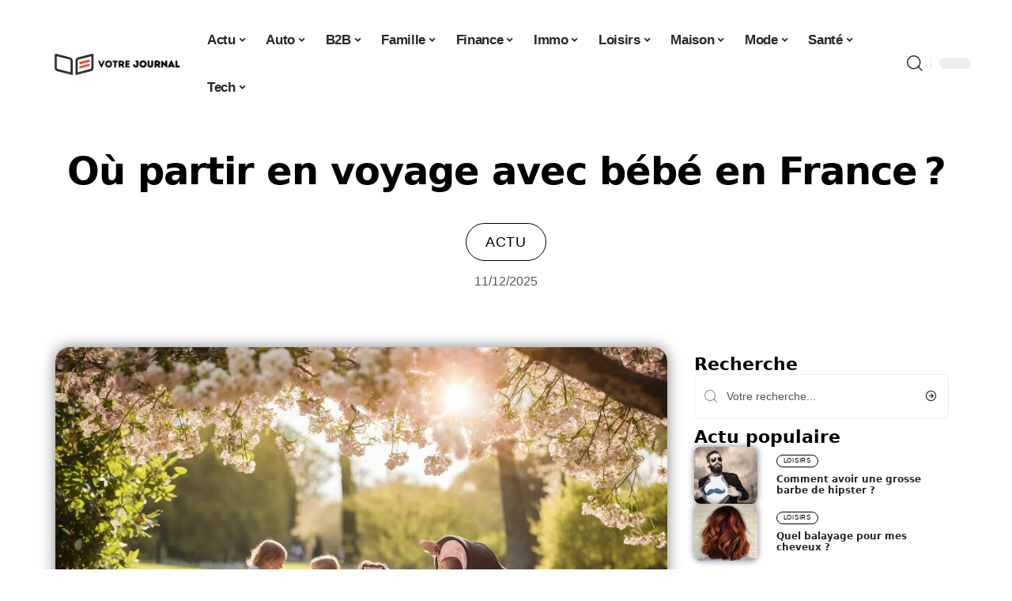

--- FILE ---
content_type: text/html; charset=UTF-8
request_url: https://www.votrejournal.net/ou-partir-en-voyage-avec-bebe-en-france/
body_size: 31103
content:
<!DOCTYPE html>
<html lang="fr-FR">
<head><meta charset="UTF-8"><script>if(navigator.userAgent.match(/MSIE|Internet Explorer/i)||navigator.userAgent.match(/Trident\/7\..*?rv:11/i)){var href=document.location.href;if(!href.match(/[?&]nowprocket/)){if(href.indexOf("?")==-1){if(href.indexOf("#")==-1){document.location.href=href+"?nowprocket=1"}else{document.location.href=href.replace("#","?nowprocket=1#")}}else{if(href.indexOf("#")==-1){document.location.href=href+"&nowprocket=1"}else{document.location.href=href.replace("#","&nowprocket=1#")}}}}</script><script>(()=>{class RocketLazyLoadScripts{constructor(){this.v="2.0.4",this.userEvents=["keydown","keyup","mousedown","mouseup","mousemove","mouseover","mouseout","touchmove","touchstart","touchend","touchcancel","wheel","click","dblclick","input"],this.attributeEvents=["onblur","onclick","oncontextmenu","ondblclick","onfocus","onmousedown","onmouseenter","onmouseleave","onmousemove","onmouseout","onmouseover","onmouseup","onmousewheel","onscroll","onsubmit"]}async t(){this.i(),this.o(),/iP(ad|hone)/.test(navigator.userAgent)&&this.h(),this.u(),this.l(this),this.m(),this.k(this),this.p(this),this._(),await Promise.all([this.R(),this.L()]),this.lastBreath=Date.now(),this.S(this),this.P(),this.D(),this.O(),this.M(),await this.C(this.delayedScripts.normal),await this.C(this.delayedScripts.defer),await this.C(this.delayedScripts.async),await this.T(),await this.F(),await this.j(),await this.A(),window.dispatchEvent(new Event("rocket-allScriptsLoaded")),this.everythingLoaded=!0,this.lastTouchEnd&&await new Promise(t=>setTimeout(t,500-Date.now()+this.lastTouchEnd)),this.I(),this.H(),this.U(),this.W()}i(){this.CSPIssue=sessionStorage.getItem("rocketCSPIssue"),document.addEventListener("securitypolicyviolation",t=>{this.CSPIssue||"script-src-elem"!==t.violatedDirective||"data"!==t.blockedURI||(this.CSPIssue=!0,sessionStorage.setItem("rocketCSPIssue",!0))},{isRocket:!0})}o(){window.addEventListener("pageshow",t=>{this.persisted=t.persisted,this.realWindowLoadedFired=!0},{isRocket:!0}),window.addEventListener("pagehide",()=>{this.onFirstUserAction=null},{isRocket:!0})}h(){let t;function e(e){t=e}window.addEventListener("touchstart",e,{isRocket:!0}),window.addEventListener("touchend",function i(o){o.changedTouches[0]&&t.changedTouches[0]&&Math.abs(o.changedTouches[0].pageX-t.changedTouches[0].pageX)<10&&Math.abs(o.changedTouches[0].pageY-t.changedTouches[0].pageY)<10&&o.timeStamp-t.timeStamp<200&&(window.removeEventListener("touchstart",e,{isRocket:!0}),window.removeEventListener("touchend",i,{isRocket:!0}),"INPUT"===o.target.tagName&&"text"===o.target.type||(o.target.dispatchEvent(new TouchEvent("touchend",{target:o.target,bubbles:!0})),o.target.dispatchEvent(new MouseEvent("mouseover",{target:o.target,bubbles:!0})),o.target.dispatchEvent(new PointerEvent("click",{target:o.target,bubbles:!0,cancelable:!0,detail:1,clientX:o.changedTouches[0].clientX,clientY:o.changedTouches[0].clientY})),event.preventDefault()))},{isRocket:!0})}q(t){this.userActionTriggered||("mousemove"!==t.type||this.firstMousemoveIgnored?"keyup"===t.type||"mouseover"===t.type||"mouseout"===t.type||(this.userActionTriggered=!0,this.onFirstUserAction&&this.onFirstUserAction()):this.firstMousemoveIgnored=!0),"click"===t.type&&t.preventDefault(),t.stopPropagation(),t.stopImmediatePropagation(),"touchstart"===this.lastEvent&&"touchend"===t.type&&(this.lastTouchEnd=Date.now()),"click"===t.type&&(this.lastTouchEnd=0),this.lastEvent=t.type,t.composedPath&&t.composedPath()[0].getRootNode()instanceof ShadowRoot&&(t.rocketTarget=t.composedPath()[0]),this.savedUserEvents.push(t)}u(){this.savedUserEvents=[],this.userEventHandler=this.q.bind(this),this.userEvents.forEach(t=>window.addEventListener(t,this.userEventHandler,{passive:!1,isRocket:!0})),document.addEventListener("visibilitychange",this.userEventHandler,{isRocket:!0})}U(){this.userEvents.forEach(t=>window.removeEventListener(t,this.userEventHandler,{passive:!1,isRocket:!0})),document.removeEventListener("visibilitychange",this.userEventHandler,{isRocket:!0}),this.savedUserEvents.forEach(t=>{(t.rocketTarget||t.target).dispatchEvent(new window[t.constructor.name](t.type,t))})}m(){const t="return false",e=Array.from(this.attributeEvents,t=>"data-rocket-"+t),i="["+this.attributeEvents.join("],[")+"]",o="[data-rocket-"+this.attributeEvents.join("],[data-rocket-")+"]",s=(e,i,o)=>{o&&o!==t&&(e.setAttribute("data-rocket-"+i,o),e["rocket"+i]=new Function("event",o),e.setAttribute(i,t))};new MutationObserver(t=>{for(const n of t)"attributes"===n.type&&(n.attributeName.startsWith("data-rocket-")||this.everythingLoaded?n.attributeName.startsWith("data-rocket-")&&this.everythingLoaded&&this.N(n.target,n.attributeName.substring(12)):s(n.target,n.attributeName,n.target.getAttribute(n.attributeName))),"childList"===n.type&&n.addedNodes.forEach(t=>{if(t.nodeType===Node.ELEMENT_NODE)if(this.everythingLoaded)for(const i of[t,...t.querySelectorAll(o)])for(const t of i.getAttributeNames())e.includes(t)&&this.N(i,t.substring(12));else for(const e of[t,...t.querySelectorAll(i)])for(const t of e.getAttributeNames())this.attributeEvents.includes(t)&&s(e,t,e.getAttribute(t))})}).observe(document,{subtree:!0,childList:!0,attributeFilter:[...this.attributeEvents,...e]})}I(){this.attributeEvents.forEach(t=>{document.querySelectorAll("[data-rocket-"+t+"]").forEach(e=>{this.N(e,t)})})}N(t,e){const i=t.getAttribute("data-rocket-"+e);i&&(t.setAttribute(e,i),t.removeAttribute("data-rocket-"+e))}k(t){Object.defineProperty(HTMLElement.prototype,"onclick",{get(){return this.rocketonclick||null},set(e){this.rocketonclick=e,this.setAttribute(t.everythingLoaded?"onclick":"data-rocket-onclick","this.rocketonclick(event)")}})}S(t){function e(e,i){let o=e[i];e[i]=null,Object.defineProperty(e,i,{get:()=>o,set(s){t.everythingLoaded?o=s:e["rocket"+i]=o=s}})}e(document,"onreadystatechange"),e(window,"onload"),e(window,"onpageshow");try{Object.defineProperty(document,"readyState",{get:()=>t.rocketReadyState,set(e){t.rocketReadyState=e},configurable:!0}),document.readyState="loading"}catch(t){console.log("WPRocket DJE readyState conflict, bypassing")}}l(t){this.originalAddEventListener=EventTarget.prototype.addEventListener,this.originalRemoveEventListener=EventTarget.prototype.removeEventListener,this.savedEventListeners=[],EventTarget.prototype.addEventListener=function(e,i,o){o&&o.isRocket||!t.B(e,this)&&!t.userEvents.includes(e)||t.B(e,this)&&!t.userActionTriggered||e.startsWith("rocket-")||t.everythingLoaded?t.originalAddEventListener.call(this,e,i,o):(t.savedEventListeners.push({target:this,remove:!1,type:e,func:i,options:o}),"mouseenter"!==e&&"mouseleave"!==e||t.originalAddEventListener.call(this,e,t.savedUserEvents.push,o))},EventTarget.prototype.removeEventListener=function(e,i,o){o&&o.isRocket||!t.B(e,this)&&!t.userEvents.includes(e)||t.B(e,this)&&!t.userActionTriggered||e.startsWith("rocket-")||t.everythingLoaded?t.originalRemoveEventListener.call(this,e,i,o):t.savedEventListeners.push({target:this,remove:!0,type:e,func:i,options:o})}}J(t,e){this.savedEventListeners=this.savedEventListeners.filter(i=>{let o=i.type,s=i.target||window;return e!==o||t!==s||(this.B(o,s)&&(i.type="rocket-"+o),this.$(i),!1)})}H(){EventTarget.prototype.addEventListener=this.originalAddEventListener,EventTarget.prototype.removeEventListener=this.originalRemoveEventListener,this.savedEventListeners.forEach(t=>this.$(t))}$(t){t.remove?this.originalRemoveEventListener.call(t.target,t.type,t.func,t.options):this.originalAddEventListener.call(t.target,t.type,t.func,t.options)}p(t){let e;function i(e){return t.everythingLoaded?e:e.split(" ").map(t=>"load"===t||t.startsWith("load.")?"rocket-jquery-load":t).join(" ")}function o(o){function s(e){const s=o.fn[e];o.fn[e]=o.fn.init.prototype[e]=function(){return this[0]===window&&t.userActionTriggered&&("string"==typeof arguments[0]||arguments[0]instanceof String?arguments[0]=i(arguments[0]):"object"==typeof arguments[0]&&Object.keys(arguments[0]).forEach(t=>{const e=arguments[0][t];delete arguments[0][t],arguments[0][i(t)]=e})),s.apply(this,arguments),this}}if(o&&o.fn&&!t.allJQueries.includes(o)){const e={DOMContentLoaded:[],"rocket-DOMContentLoaded":[]};for(const t in e)document.addEventListener(t,()=>{e[t].forEach(t=>t())},{isRocket:!0});o.fn.ready=o.fn.init.prototype.ready=function(i){function s(){parseInt(o.fn.jquery)>2?setTimeout(()=>i.bind(document)(o)):i.bind(document)(o)}return"function"==typeof i&&(t.realDomReadyFired?!t.userActionTriggered||t.fauxDomReadyFired?s():e["rocket-DOMContentLoaded"].push(s):e.DOMContentLoaded.push(s)),o([])},s("on"),s("one"),s("off"),t.allJQueries.push(o)}e=o}t.allJQueries=[],o(window.jQuery),Object.defineProperty(window,"jQuery",{get:()=>e,set(t){o(t)}})}P(){const t=new Map;document.write=document.writeln=function(e){const i=document.currentScript,o=document.createRange(),s=i.parentElement;let n=t.get(i);void 0===n&&(n=i.nextSibling,t.set(i,n));const c=document.createDocumentFragment();o.setStart(c,0),c.appendChild(o.createContextualFragment(e)),s.insertBefore(c,n)}}async R(){return new Promise(t=>{this.userActionTriggered?t():this.onFirstUserAction=t})}async L(){return new Promise(t=>{document.addEventListener("DOMContentLoaded",()=>{this.realDomReadyFired=!0,t()},{isRocket:!0})})}async j(){return this.realWindowLoadedFired?Promise.resolve():new Promise(t=>{window.addEventListener("load",t,{isRocket:!0})})}M(){this.pendingScripts=[];this.scriptsMutationObserver=new MutationObserver(t=>{for(const e of t)e.addedNodes.forEach(t=>{"SCRIPT"!==t.tagName||t.noModule||t.isWPRocket||this.pendingScripts.push({script:t,promise:new Promise(e=>{const i=()=>{const i=this.pendingScripts.findIndex(e=>e.script===t);i>=0&&this.pendingScripts.splice(i,1),e()};t.addEventListener("load",i,{isRocket:!0}),t.addEventListener("error",i,{isRocket:!0}),setTimeout(i,1e3)})})})}),this.scriptsMutationObserver.observe(document,{childList:!0,subtree:!0})}async F(){await this.X(),this.pendingScripts.length?(await this.pendingScripts[0].promise,await this.F()):this.scriptsMutationObserver.disconnect()}D(){this.delayedScripts={normal:[],async:[],defer:[]},document.querySelectorAll("script[type$=rocketlazyloadscript]").forEach(t=>{t.hasAttribute("data-rocket-src")?t.hasAttribute("async")&&!1!==t.async?this.delayedScripts.async.push(t):t.hasAttribute("defer")&&!1!==t.defer||"module"===t.getAttribute("data-rocket-type")?this.delayedScripts.defer.push(t):this.delayedScripts.normal.push(t):this.delayedScripts.normal.push(t)})}async _(){await this.L();let t=[];document.querySelectorAll("script[type$=rocketlazyloadscript][data-rocket-src]").forEach(e=>{let i=e.getAttribute("data-rocket-src");if(i&&!i.startsWith("data:")){i.startsWith("//")&&(i=location.protocol+i);try{const o=new URL(i).origin;o!==location.origin&&t.push({src:o,crossOrigin:e.crossOrigin||"module"===e.getAttribute("data-rocket-type")})}catch(t){}}}),t=[...new Map(t.map(t=>[JSON.stringify(t),t])).values()],this.Y(t,"preconnect")}async G(t){if(await this.K(),!0!==t.noModule||!("noModule"in HTMLScriptElement.prototype))return new Promise(e=>{let i;function o(){(i||t).setAttribute("data-rocket-status","executed"),e()}try{if(navigator.userAgent.includes("Firefox/")||""===navigator.vendor||this.CSPIssue)i=document.createElement("script"),[...t.attributes].forEach(t=>{let e=t.nodeName;"type"!==e&&("data-rocket-type"===e&&(e="type"),"data-rocket-src"===e&&(e="src"),i.setAttribute(e,t.nodeValue))}),t.text&&(i.text=t.text),t.nonce&&(i.nonce=t.nonce),i.hasAttribute("src")?(i.addEventListener("load",o,{isRocket:!0}),i.addEventListener("error",()=>{i.setAttribute("data-rocket-status","failed-network"),e()},{isRocket:!0}),setTimeout(()=>{i.isConnected||e()},1)):(i.text=t.text,o()),i.isWPRocket=!0,t.parentNode.replaceChild(i,t);else{const i=t.getAttribute("data-rocket-type"),s=t.getAttribute("data-rocket-src");i?(t.type=i,t.removeAttribute("data-rocket-type")):t.removeAttribute("type"),t.addEventListener("load",o,{isRocket:!0}),t.addEventListener("error",i=>{this.CSPIssue&&i.target.src.startsWith("data:")?(console.log("WPRocket: CSP fallback activated"),t.removeAttribute("src"),this.G(t).then(e)):(t.setAttribute("data-rocket-status","failed-network"),e())},{isRocket:!0}),s?(t.fetchPriority="high",t.removeAttribute("data-rocket-src"),t.src=s):t.src="data:text/javascript;base64,"+window.btoa(unescape(encodeURIComponent(t.text)))}}catch(i){t.setAttribute("data-rocket-status","failed-transform"),e()}});t.setAttribute("data-rocket-status","skipped")}async C(t){const e=t.shift();return e?(e.isConnected&&await this.G(e),this.C(t)):Promise.resolve()}O(){this.Y([...this.delayedScripts.normal,...this.delayedScripts.defer,...this.delayedScripts.async],"preload")}Y(t,e){this.trash=this.trash||[];let i=!0;var o=document.createDocumentFragment();t.forEach(t=>{const s=t.getAttribute&&t.getAttribute("data-rocket-src")||t.src;if(s&&!s.startsWith("data:")){const n=document.createElement("link");n.href=s,n.rel=e,"preconnect"!==e&&(n.as="script",n.fetchPriority=i?"high":"low"),t.getAttribute&&"module"===t.getAttribute("data-rocket-type")&&(n.crossOrigin=!0),t.crossOrigin&&(n.crossOrigin=t.crossOrigin),t.integrity&&(n.integrity=t.integrity),t.nonce&&(n.nonce=t.nonce),o.appendChild(n),this.trash.push(n),i=!1}}),document.head.appendChild(o)}W(){this.trash.forEach(t=>t.remove())}async T(){try{document.readyState="interactive"}catch(t){}this.fauxDomReadyFired=!0;try{await this.K(),this.J(document,"readystatechange"),document.dispatchEvent(new Event("rocket-readystatechange")),await this.K(),document.rocketonreadystatechange&&document.rocketonreadystatechange(),await this.K(),this.J(document,"DOMContentLoaded"),document.dispatchEvent(new Event("rocket-DOMContentLoaded")),await this.K(),this.J(window,"DOMContentLoaded"),window.dispatchEvent(new Event("rocket-DOMContentLoaded"))}catch(t){console.error(t)}}async A(){try{document.readyState="complete"}catch(t){}try{await this.K(),this.J(document,"readystatechange"),document.dispatchEvent(new Event("rocket-readystatechange")),await this.K(),document.rocketonreadystatechange&&document.rocketonreadystatechange(),await this.K(),this.J(window,"load"),window.dispatchEvent(new Event("rocket-load")),await this.K(),window.rocketonload&&window.rocketonload(),await this.K(),this.allJQueries.forEach(t=>t(window).trigger("rocket-jquery-load")),await this.K(),this.J(window,"pageshow");const t=new Event("rocket-pageshow");t.persisted=this.persisted,window.dispatchEvent(t),await this.K(),window.rocketonpageshow&&window.rocketonpageshow({persisted:this.persisted})}catch(t){console.error(t)}}async K(){Date.now()-this.lastBreath>45&&(await this.X(),this.lastBreath=Date.now())}async X(){return document.hidden?new Promise(t=>setTimeout(t)):new Promise(t=>requestAnimationFrame(t))}B(t,e){return e===document&&"readystatechange"===t||(e===document&&"DOMContentLoaded"===t||(e===window&&"DOMContentLoaded"===t||(e===window&&"load"===t||e===window&&"pageshow"===t)))}static run(){(new RocketLazyLoadScripts).t()}}RocketLazyLoadScripts.run()})();</script>
    
    <meta http-equiv="X-UA-Compatible" content="IE=edge">
    <meta name="viewport" content="width=device-width, initial-scale=1">
    <link rel="profile" href="https://gmpg.org/xfn/11">
	<meta name='robots' content='index, follow, max-image-preview:large, max-snippet:-1, max-video-preview:-1' />
            <link rel="apple-touch-icon" href="https://www.votrejournal.net/wp-content/uploads/votrejournal.net-512x512_2.png"/>
		            <meta name="msapplication-TileColor" content="#ffffff">
            <meta name="msapplication-TileImage" content="https://www.votrejournal.net/wp-content/uploads/votrejournal.net-512x512_2.png"/>
		<meta http-equiv="Content-Security-Policy" content="upgrade-insecure-requests">

	<!-- This site is optimized with the Yoast SEO plugin v26.7 - https://yoast.com/wordpress/plugins/seo/ -->
	<title>Où partir en voyage avec bébé en France ? - Votre Journal</title><link rel="preload" data-rocket-preload as="image" href="https://www.votrejournal.net/wp-content/uploads/51d0cc5e-78bb-4d1c-87c3-132f08731763.png.webp" imagesrcset="https://www.votrejournal.net/wp-content/uploads/51d0cc5e-78bb-4d1c-87c3-132f08731763.png.webp 1216w,https://www.votrejournal.net/wp-content/uploads/51d0cc5e-78bb-4d1c-87c3-132f08731763-300x205.png.webp 300w,https://www.votrejournal.net/wp-content/uploads/51d0cc5e-78bb-4d1c-87c3-132f08731763-1200x821.png.webp 1200w,https://www.votrejournal.net/wp-content/uploads/51d0cc5e-78bb-4d1c-87c3-132f08731763-768x525.png.webp 768w" imagesizes="(max-width: 1216px) 100vw, 1216px" fetchpriority="high">
	<link rel="canonical" href="https://www.votrejournal.net/ou-partir-en-voyage-avec-bebe-en-france/" />
	<meta property="og:locale" content="fr_FR" />
	<meta property="og:type" content="article" />
	<meta property="og:title" content="Où partir en voyage avec bébé en France ? - Votre Journal" />
	<meta property="og:description" content="Les voyages avec bébé sont des activités qui ne s’improvisent pas. Ils demandent une organisation minutieuse et surtout de l’anticipation. Le choix de la destination de voyage est très déterminant pour un séjour réussi avec le nouveau-né.SommairePréparer convenablement les accessoires et équipements de voyageQuelques idées de destination pour voyage avec bébé en France Il est [&hellip;]" />
	<meta property="og:url" content="https://www.votrejournal.net/ou-partir-en-voyage-avec-bebe-en-france/" />
	<meta property="og:site_name" content="Votre Journal" />
	<meta property="article:published_time" content="2025-12-11T17:33:34+00:00" />
	<meta property="og:image" content="https://www.votrejournal.net/wp-content/uploads/51d0cc5e-78bb-4d1c-87c3-132f08731763.png" />
	<meta property="og:image:width" content="1216" />
	<meta property="og:image:height" content="832" />
	<meta property="og:image:type" content="image/png" />
	<meta name="author" content="Emmanuel" />
	<meta name="twitter:card" content="summary_large_image" />
	<meta name="twitter:label1" content="Écrit par" />
	<meta name="twitter:data1" content="Emmanuel" />
	<meta name="twitter:label2" content="Durée de lecture estimée" />
	<meta name="twitter:data2" content="3 minutes" />
	<script type="application/ld+json" class="yoast-schema-graph">{"@context":"https://schema.org","@graph":[{"@type":"Article","@id":"https://www.votrejournal.net/ou-partir-en-voyage-avec-bebe-en-france/#article","isPartOf":{"@id":"https://www.votrejournal.net/ou-partir-en-voyage-avec-bebe-en-france/"},"author":{"name":"Emmanuel","@id":"https://www.votrejournal.net/#/schema/person/a191721620939cdd58c254c8267deb56"},"headline":"Où partir en voyage avec bébé en France ?","datePublished":"2025-12-11T17:33:34+00:00","mainEntityOfPage":{"@id":"https://www.votrejournal.net/ou-partir-en-voyage-avec-bebe-en-france/"},"wordCount":623,"image":{"@id":"https://www.votrejournal.net/ou-partir-en-voyage-avec-bebe-en-france/#primaryimage"},"thumbnailUrl":"https://www.votrejournal.net/wp-content/uploads/51d0cc5e-78bb-4d1c-87c3-132f08731763.png","articleSection":["Actu"],"inLanguage":"fr-FR"},{"@type":"WebPage","@id":"https://www.votrejournal.net/ou-partir-en-voyage-avec-bebe-en-france/","url":"https://www.votrejournal.net/ou-partir-en-voyage-avec-bebe-en-france/","name":"Où partir en voyage avec bébé en France ? - Votre Journal","isPartOf":{"@id":"https://www.votrejournal.net/#website"},"primaryImageOfPage":{"@id":"https://www.votrejournal.net/ou-partir-en-voyage-avec-bebe-en-france/#primaryimage"},"image":{"@id":"https://www.votrejournal.net/ou-partir-en-voyage-avec-bebe-en-france/#primaryimage"},"thumbnailUrl":"https://www.votrejournal.net/wp-content/uploads/51d0cc5e-78bb-4d1c-87c3-132f08731763.png","datePublished":"2025-12-11T17:33:34+00:00","author":{"@id":"https://www.votrejournal.net/#/schema/person/a191721620939cdd58c254c8267deb56"},"breadcrumb":{"@id":"https://www.votrejournal.net/ou-partir-en-voyage-avec-bebe-en-france/#breadcrumb"},"inLanguage":"fr-FR","potentialAction":[{"@type":"ReadAction","target":["https://www.votrejournal.net/ou-partir-en-voyage-avec-bebe-en-france/"]}]},{"@type":"ImageObject","inLanguage":"fr-FR","@id":"https://www.votrejournal.net/ou-partir-en-voyage-avec-bebe-en-france/#primaryimage","url":"https://www.votrejournal.net/wp-content/uploads/51d0cc5e-78bb-4d1c-87c3-132f08731763.png","contentUrl":"https://www.votrejournal.net/wp-content/uploads/51d0cc5e-78bb-4d1c-87c3-132f08731763.png","width":1216,"height":832},{"@type":"BreadcrumbList","@id":"https://www.votrejournal.net/ou-partir-en-voyage-avec-bebe-en-france/#breadcrumb","itemListElement":[{"@type":"ListItem","position":1,"name":"Accueil","item":"https://www.votrejournal.net/"},{"@type":"ListItem","position":2,"name":"Où partir en voyage avec bébé en France ?"}]},{"@type":"WebSite","@id":"https://www.votrejournal.net/#website","url":"https://www.votrejournal.net/","name":"Votre Journal","description":"L&#039;actu au quotidien","potentialAction":[{"@type":"SearchAction","target":{"@type":"EntryPoint","urlTemplate":"https://www.votrejournal.net/?s={search_term_string}"},"query-input":{"@type":"PropertyValueSpecification","valueRequired":true,"valueName":"search_term_string"}}],"inLanguage":"fr-FR"},{"@type":"Person","@id":"https://www.votrejournal.net/#/schema/person/a191721620939cdd58c254c8267deb56","name":"Emmanuel","image":{"@type":"ImageObject","inLanguage":"fr-FR","@id":"https://www.votrejournal.net/#/schema/person/image/","url":"https://secure.gravatar.com/avatar/d4fb3c445d92d9ab50dcba5d48f18134fdba6db82c78fdcf73a94c0f57f29a58?s=96&d=mm&r=g","contentUrl":"https://secure.gravatar.com/avatar/d4fb3c445d92d9ab50dcba5d48f18134fdba6db82c78fdcf73a94c0f57f29a58?s=96&d=mm&r=g","caption":"Emmanuel"}}]}</script>
	<!-- / Yoast SEO plugin. -->


<link rel="alternate" type="application/rss+xml" title="Votre Journal &raquo; Flux" href="https://www.votrejournal.net/feed/" />
<link rel="alternate" title="oEmbed (JSON)" type="application/json+oembed" href="https://www.votrejournal.net/wp-json/oembed/1.0/embed?url=https%3A%2F%2Fwww.votrejournal.net%2Fou-partir-en-voyage-avec-bebe-en-france%2F" />
<link rel="alternate" title="oEmbed (XML)" type="text/xml+oembed" href="https://www.votrejournal.net/wp-json/oembed/1.0/embed?url=https%3A%2F%2Fwww.votrejournal.net%2Fou-partir-en-voyage-avec-bebe-en-france%2F&#038;format=xml" />
<style id='wp-img-auto-sizes-contain-inline-css'>
img:is([sizes=auto i],[sizes^="auto," i]){contain-intrinsic-size:3000px 1500px}
/*# sourceURL=wp-img-auto-sizes-contain-inline-css */
</style>
<link data-minify="1" rel='stylesheet' id='global-tweaks-css' href='https://www.votrejournal.net/wp-content/cache/min/1/wp-content/plugins/zz-awp-optimize/assets/css/global-tweaks.css?ver=1768657180' media='all' />
<link data-minify="1" rel='stylesheet' id='theme-tweaks-css' href='https://www.votrejournal.net/wp-content/cache/min/1/wp-content/plugins/zz-awp-optimize/inc/themes/foxiz/assets/css/tweaks.css?ver=1768657180' media='all' />
<link data-minify="1" rel='stylesheet' id='font-system-css' href='https://www.votrejournal.net/wp-content/cache/min/1/wp-content/plugins/zz-awp-optimize/assets/css/font-system.css?ver=1768657180' media='all' />
<style id='wp-emoji-styles-inline-css'>

	img.wp-smiley, img.emoji {
		display: inline !important;
		border: none !important;
		box-shadow: none !important;
		height: 1em !important;
		width: 1em !important;
		margin: 0 0.07em !important;
		vertical-align: -0.1em !important;
		background: none !important;
		padding: 0 !important;
	}
/*# sourceURL=wp-emoji-styles-inline-css */
</style>
<link rel='stylesheet' id='elementor-frontend-css' href='https://www.votrejournal.net/wp-content/plugins/elementor/assets/css/frontend.min.css?ver=3.34.1' media='all' />
<link rel='stylesheet' id='elementor-post-7475-css' href='https://www.votrejournal.net/wp-content/uploads/elementor/css/post-7475.css?ver=1768657180' media='all' />
<link rel='stylesheet' id='elementor-post-8094-css' href='https://www.votrejournal.net/wp-content/uploads/elementor/css/post-8094.css?ver=1768657180' media='all' />
<link data-minify="1" rel='stylesheet' id='foxiz-main-css' href='https://www.votrejournal.net/wp-content/cache/min/1/wp-content/themes/foxiz/assets/css/main.css?ver=1768657180' media='all' />
<link data-minify="1" rel='stylesheet' id='foxiz-print-css' href='https://www.votrejournal.net/wp-content/cache/min/1/wp-content/themes/foxiz/assets/css/print.css?ver=1768657180' media='all' />
<link rel='stylesheet' id='foxiz-style-css' href='https://www.votrejournal.net/wp-content/themes/foxiz-child-015/style.css?ver=1.8.1' media='all' />
<style id='foxiz-style-inline-css'>
:root {--g-color :#E74226;--g-color-90 :#E74226e6;}[data-theme="dark"].is-hd-4 {--nav-bg: #191c20;--nav-bg-from: #191c20;--nav-bg-to: #191c20;}[data-theme="dark"].is-hd-5, [data-theme="dark"].is-hd-5:not(.sticky-on) {--nav-bg: #191c20;--nav-bg-from: #191c20;--nav-bg-to: #191c20;}:root {--max-width-wo-sb : 860px;--hyperlink-line-color :var(--g-color);}.search-header:before { background-repeat : no-repeat;background-size : cover;background-attachment : scroll;background-position : center center;}[data-theme="dark"] .search-header:before { background-repeat : no-repeat;background-size : cover;background-attachment : scroll;background-position : center center;}.footer-has-bg { background-color : #88888812;}#amp-mobile-version-switcher { display: none; }
/*# sourceURL=foxiz-style-inline-css */
</style>
<link data-minify="1" rel='stylesheet' id='foxiz-parent-css' href='https://www.votrejournal.net/wp-content/cache/min/1/wp-content/themes/foxiz/style.css?ver=1768657180' media='all' />
<link data-minify="1" rel='stylesheet' id='foxiz-theme015-color-css' href='https://www.votrejournal.net/wp-content/cache/min/1/wp-content/themes/foxiz-child-015/style-theme015-color.css?ver=1768657180' media='all' />
<link data-minify="1" rel='stylesheet' id='foxiz-theme015-css' href='https://www.votrejournal.net/wp-content/cache/min/1/wp-content/themes/foxiz-child-015/style-theme015.css?ver=1768657180' media='all' />
<style id='rocket-lazyload-inline-css'>
.rll-youtube-player{position:relative;padding-bottom:56.23%;height:0;overflow:hidden;max-width:100%;}.rll-youtube-player:focus-within{outline: 2px solid currentColor;outline-offset: 5px;}.rll-youtube-player iframe{position:absolute;top:0;left:0;width:100%;height:100%;z-index:100;background:0 0}.rll-youtube-player img{bottom:0;display:block;left:0;margin:auto;max-width:100%;width:100%;position:absolute;right:0;top:0;border:none;height:auto;-webkit-transition:.4s all;-moz-transition:.4s all;transition:.4s all}.rll-youtube-player img:hover{-webkit-filter:brightness(75%)}.rll-youtube-player .play{height:100%;width:100%;left:0;top:0;position:absolute;background:var(--wpr-bg-e7cc6dd8-a941-41b9-bad3-8816046c16a2) no-repeat center;background-color: transparent !important;cursor:pointer;border:none;}.wp-embed-responsive .wp-has-aspect-ratio .rll-youtube-player{position:absolute;padding-bottom:0;width:100%;height:100%;top:0;bottom:0;left:0;right:0}
/*# sourceURL=rocket-lazyload-inline-css */
</style>
<script src="https://www.votrejournal.net/wp-includes/js/jquery/jquery.min.js?ver=3.7.1" id="jquery-core-js" data-rocket-defer defer></script>
<script src="https://www.votrejournal.net/wp-includes/js/jquery/jquery-migrate.min.js?ver=3.4.1" id="jquery-migrate-js" data-rocket-defer defer></script>
<link rel="https://api.w.org/" href="https://www.votrejournal.net/wp-json/" /><link rel="alternate" title="JSON" type="application/json" href="https://www.votrejournal.net/wp-json/wp/v2/posts/3345" /><meta name="generator" content="WordPress 6.9" />
<link rel='shortlink' href='https://www.votrejournal.net/?p=3345' />
<link rel="EditURI" type="application/rsd+xml" title="RSD" href="https://www.votrejournal.net/send.php?rsd" />
<!-- Google tag (gtag.js) -->
<script type="rocketlazyloadscript" async data-rocket-src="https://www.googletagmanager.com/gtag/js?id=G-W90JTL777B"></script>
<script type="rocketlazyloadscript">
  window.dataLayer = window.dataLayer || [];
  function gtag(){dataLayer.push(arguments);}
  gtag('js', new Date());

  gtag('config', 'G-W90JTL777B');
</script>
<link rel="icon" type="image/png" href="/wp-content/uploads/fbrfg/favicon-96x96.png" sizes="96x96" />
<link rel="icon" type="image/svg+xml" href="/wp-content/uploads/fbrfg/favicon.svg" />
<link rel="shortcut icon" href="/wp-content/uploads/fbrfg/favicon.ico" />
<link rel="apple-touch-icon" sizes="180x180" href="/wp-content/uploads/fbrfg/apple-touch-icon.png" />
<link rel="manifest" href="/wp-content/uploads/fbrfg/site.webmanifest" /><style>
        .elementor-widget-sidebar {
            position: sticky !important;
            top: 20px !important;
        }
    </style><meta name="generator" content="Elementor 3.34.1; features: e_font_icon_svg, additional_custom_breakpoints; settings: css_print_method-external, google_font-enabled, font_display-swap">
			<style>
				.e-con.e-parent:nth-of-type(n+4):not(.e-lazyloaded):not(.e-no-lazyload),
				.e-con.e-parent:nth-of-type(n+4):not(.e-lazyloaded):not(.e-no-lazyload) * {
					background-image: none !important;
				}
				@media screen and (max-height: 1024px) {
					.e-con.e-parent:nth-of-type(n+3):not(.e-lazyloaded):not(.e-no-lazyload),
					.e-con.e-parent:nth-of-type(n+3):not(.e-lazyloaded):not(.e-no-lazyload) * {
						background-image: none !important;
					}
				}
				@media screen and (max-height: 640px) {
					.e-con.e-parent:nth-of-type(n+2):not(.e-lazyloaded):not(.e-no-lazyload),
					.e-con.e-parent:nth-of-type(n+2):not(.e-lazyloaded):not(.e-no-lazyload) * {
						background-image: none !important;
					}
				}
			</style>
			<link rel="icon" href="https://www.votrejournal.net/wp-content/uploads/cropped-votrejournal-LogoFC-1-2-32x32.png" sizes="32x32" />
<link rel="icon" href="https://www.votrejournal.net/wp-content/uploads/cropped-votrejournal-LogoFC-1-2-192x192.png" sizes="192x192" />
<link rel="apple-touch-icon" href="https://www.votrejournal.net/wp-content/uploads/cropped-votrejournal-LogoFC-1-2-180x180.png" />
<meta name="msapplication-TileImage" content="https://www.votrejournal.net/wp-content/uploads/cropped-votrejournal-LogoFC-1-2-270x270.png" />
<noscript><style id="rocket-lazyload-nojs-css">.rll-youtube-player, [data-lazy-src]{display:none !important;}</style></noscript><style id="rocket-lazyrender-inline-css">[data-wpr-lazyrender] {content-visibility: auto;}</style><style id="wpr-lazyload-bg-container"></style><style id="wpr-lazyload-bg-exclusion"></style>
<noscript>
<style id="wpr-lazyload-bg-nostyle">.rll-youtube-player .play{--wpr-bg-e7cc6dd8-a941-41b9-bad3-8816046c16a2: url('https://www.votrejournal.net/wp-content/plugins/wp-rocket/assets/img/youtube.png');}</style>
</noscript>
<script type="application/javascript">const rocket_pairs = [{"selector":".rll-youtube-player .play","style":".rll-youtube-player .play{--wpr-bg-e7cc6dd8-a941-41b9-bad3-8816046c16a2: url('https:\/\/www.votrejournal.net\/wp-content\/plugins\/wp-rocket\/assets\/img\/youtube.png');}","hash":"e7cc6dd8-a941-41b9-bad3-8816046c16a2","url":"https:\/\/www.votrejournal.net\/wp-content\/plugins\/wp-rocket\/assets\/img\/youtube.png"}]; const rocket_excluded_pairs = [];</script><meta name="generator" content="WP Rocket 3.20.3" data-wpr-features="wpr_lazyload_css_bg_img wpr_delay_js wpr_defer_js wpr_minify_js wpr_lazyload_images wpr_lazyload_iframes wpr_automatic_lazy_rendering wpr_oci wpr_cache_webp wpr_minify_css wpr_desktop" /></head>
<body data-rsssl=1 class="wp-singular post-template-default single single-post postid-3345 single-format-standard wp-embed-responsive wp-theme-foxiz wp-child-theme-foxiz-child-015 elementor-default elementor-kit-7475 menu-ani-1 hover-ani-1 is-rm-1 is-hd-3 is-stemplate is-backtop none-m-backtop is-mstick is-smart-sticky sync-bookmarks" data-theme="default">
<div  class="site-outer">
	        <header  id="site-header" class="header-wrap rb-section header-set-1 header-3 header-fw style-none has-quick-menu">
			        <div  class="reading-indicator"><span id="reading-progress"></span></div>
		            <div id="navbar-outer" class="navbar-outer">
                <div id="sticky-holder" class="sticky-holder">
                    <div class="navbar-wrap">
                        <div class="rb-container edge-padding">
                            <div class="navbar-inner">
                                <div class="navbar-left">
									        <div class="logo-wrap is-image-logo site-branding">
            <a href="https://www.votrejournal.net/" class="logo" title="Votre Journal">
				<img class="logo-default" data-mode="default" height="400" width="800" src="https://www.votrejournal.net/wp-content/uploads/votrejournal.net-800x400-1.png" srcset="https://www.votrejournal.net/wp-content/uploads/votrejournal.net-800x400-1.png 1x,https://www.votrejournal.net/wp-content/uploads/votrejournal.net-800x400-1.png 2x" alt="Votre Journal" decoding="async" loading="eager"><img class="logo-dark" data-mode="dark" height="400" width="800" src="https://www.votrejournal.net/wp-content/uploads/votrejournal.net-800x400-1.png" srcset="https://www.votrejournal.net/wp-content/uploads/votrejournal.net-800x400-1.png 1x,https://www.votrejournal.net/wp-content/uploads/votrejournal.net-800x400-1.png 2x" alt="Votre Journal" decoding="async" loading="eager">            </a>
        </div>
		                                </div>
                                <div class="navbar-center">
									        <nav id="site-navigation" class="main-menu-wrap" aria-label="main menu"><ul id="menu-main-1" class="main-menu rb-menu large-menu" itemscope itemtype="https://www.schema.org/SiteNavigationElement"><li class="menu-item menu-item-type-taxonomy menu-item-object-category current-post-ancestor current-menu-parent current-post-parent menu-item-2163 menu-item-has-children menu-has-child-mega is-child-wide"><a href="https://www.votrejournal.net/actu/"><span>Actu</span></a><div class="mega-dropdown is-mega-category"><div class="rb-container edge-padding"><div class="mega-dropdown-inner"><div class="mega-header mega-header-fw"><span class="h4">Actu</span><a class="mega-link is-meta" href="https://www.votrejournal.net/actu/"><span>Show More</span><i class="rbi rbi-cright" aria-hidden="true"></i></a></div><div id="mega-listing-2163" class="block-wrap block-small block-grid block-grid-small-1 rb-columns rb-col-5 is-gap-10"><div class="block-inner">        <div class="p-wrap p-grid p-grid-small-1" data-pid="1675">
	            <div class="feat-holder overlay-text">
				        <div class="p-featured">
			        <a class="p-flink" href="https://www.votrejournal.net/differencier-jaguar-leopard-et-guepard/" title="Différencier Jaguar, Léopard et Guépard">
			<img width="330" height="220" src="https://www.votrejournal.net/wp-content/uploads/zoo-4508682_1280.jpg.webp" class="featured-img wp-post-image" alt="" loading="eager" decoding="async" srcset="https://www.votrejournal.net/wp-content/uploads/zoo-4508682_1280.jpg.webp 1280w,https://www.votrejournal.net/wp-content/uploads/zoo-4508682_1280-300x200.jpg.webp 300w,https://www.votrejournal.net/wp-content/uploads/zoo-4508682_1280-1024x682.jpg.webp 1024w,https://www.votrejournal.net/wp-content/uploads/zoo-4508682_1280-768x512.jpg.webp 768w,https://www.votrejournal.net/wp-content/uploads/zoo-4508682_1280-610x407.jpg 610w" sizes="(max-width: 330px) 100vw, 330px" />        </a>
		        </div>
	            </div>
		        <div class="p-content">
			<span class="entry-title h4">        <a class="p-url" href="https://www.votrejournal.net/differencier-jaguar-leopard-et-guepard/" rel="bookmark">Différencier Jaguar, Léopard et Guépard</a></span>            <div class="p-meta">
                <div class="meta-inner is-meta">
					<span class="meta-el meta-update">
		            <time class="date date-updated" title="2026-01-20T10:33:51+01:00">20 janvier 2026</time>
		        </span>
		                </div>
				            </div>
		        </div>
		        </div>
	        <div class="p-wrap p-grid p-grid-small-1" data-pid="727">
	            <div class="feat-holder overlay-text">
				        <div class="p-featured">
			        <a class="p-flink" href="https://www.votrejournal.net/le-metier-de-ferrailleur-tout-ce-quil-y-a-a-savoir/" title="Le métier de ferrailleur : tout ce qu’il y a à savoir">
			<img width="293" height="220" src="https://www.votrejournal.net/wp-content/uploads/ferraille.jpg.webp" class="featured-img wp-post-image" alt="" loading="eager" decoding="async" srcset="https://www.votrejournal.net/wp-content/uploads/ferraille.jpg.webp 800w,https://www.votrejournal.net/wp-content/uploads/ferraille-300x225.jpg.webp 300w,https://www.votrejournal.net/wp-content/uploads/ferraille-768x576.jpg.webp 768w,https://www.votrejournal.net/wp-content/uploads/ferraille-610x458.jpg 610w,https://www.votrejournal.net/wp-content/uploads/ferraille-86x64.jpg.webp 86w" sizes="(max-width: 293px) 100vw, 293px" />        </a>
		        </div>
	            </div>
		        <div class="p-content">
			<span class="entry-title h4">        <a class="p-url" href="https://www.votrejournal.net/le-metier-de-ferrailleur-tout-ce-quil-y-a-a-savoir/" rel="bookmark">Le métier de ferrailleur : tout ce qu’il y a à savoir</a></span>            <div class="p-meta">
                <div class="meta-inner is-meta">
					<span class="meta-el meta-update">
		            <time class="date date-updated" title="2026-01-20T10:33:50+01:00">20 janvier 2026</time>
		        </span>
		                </div>
				            </div>
		        </div>
		        </div>
	        <div class="p-wrap p-grid p-grid-small-1" data-pid="4414">
	            <div class="feat-holder overlay-text">
				        <div class="p-featured">
			        <a class="p-flink" href="https://www.votrejournal.net/chatiw-discussion-via-webcam-concurrents-et-alternatives/" title="Chatiw : Discussion via webcam, concurrents et alternatives">
			<img width="330" height="220" src="https://www.votrejournal.net/wp-content/uploads/vidqw-1-fi4-scaled.jpg" class="featured-img wp-post-image" alt="" loading="eager" decoding="async" srcset="https://www.votrejournal.net/wp-content/uploads/vidqw-1-fi4-scaled.jpg 1200w,https://www.votrejournal.net/wp-content/uploads/vidqw-1-fi4-300x200.jpg.webp 300w,https://www.votrejournal.net/wp-content/uploads/vidqw-1-fi4-768x512.jpg 768w" sizes="(max-width: 330px) 100vw, 330px" />        </a>
		        </div>
	            </div>
		        <div class="p-content">
			<span class="entry-title h4">        <a class="p-url" href="https://www.votrejournal.net/chatiw-discussion-via-webcam-concurrents-et-alternatives/" rel="bookmark">Chatiw : Discussion via webcam, concurrents et alternatives</a></span>            <div class="p-meta">
                <div class="meta-inner is-meta">
					<span class="meta-el meta-update">
		            <time class="date date-updated" title="2026-01-20T10:33:41+01:00">20 janvier 2026</time>
		        </span>
		                </div>
				            </div>
		        </div>
		        </div>
	        <div class="p-wrap p-grid p-grid-small-1" data-pid="1470">
	            <div class="feat-holder overlay-text">
				        <div class="p-featured">
			        <a class="p-flink" href="https://www.votrejournal.net/9-signes-de-personnes-ingrates-comment-traiter-avec-eux/" title="9 signes de personnes ingrates (  comment traiter avec eux)">
			<img width="330" height="173" src="https://www.votrejournal.net/wp-content/uploads/ungrateful-person-line.jpg.webp" class="featured-img wp-post-image" alt="" loading="eager" decoding="async" srcset="https://www.votrejournal.net/wp-content/uploads/ungrateful-person-line.jpg.webp 800w,https://www.votrejournal.net/wp-content/uploads/ungrateful-person-line-300x157.jpg.webp 300w,https://www.votrejournal.net/wp-content/uploads/ungrateful-person-line-768x402.jpg.webp 768w,https://www.votrejournal.net/wp-content/uploads/ungrateful-person-line-610x319.jpg 610w" sizes="(max-width: 330px) 100vw, 330px" />        </a>
		        </div>
	            </div>
		        <div class="p-content">
			<span class="entry-title h4">        <a class="p-url" href="https://www.votrejournal.net/9-signes-de-personnes-ingrates-comment-traiter-avec-eux/" rel="bookmark">9 signes de personnes ingrates (  comment traiter avec eux)</a></span>            <div class="p-meta">
                <div class="meta-inner is-meta">
					<span class="meta-el meta-update">
		            <time class="date date-updated" title="2026-01-20T10:33:37+01:00">20 janvier 2026</time>
		        </span>
		                </div>
				            </div>
		        </div>
		        </div>
	        <div class="p-wrap p-grid p-grid-small-1" data-pid="5267">
	            <div class="feat-holder overlay-text">
				        <div class="p-featured">
			        <a class="p-flink" href="https://www.votrejournal.net/comment-choisir-le-meilleur-nas-pour-votre-site-internet/" title="Comment choisir le meilleur NAS pour votre site internet">
			<img width="330" height="220" src="https://www.votrejournal.net/wp-content/uploads/6512cb7680e96-1.jpg.webp" class="featured-img wp-post-image" alt="" loading="eager" decoding="async" srcset="https://www.votrejournal.net/wp-content/uploads/6512cb7680e96-1.jpg.webp 1200w,https://www.votrejournal.net/wp-content/uploads/6512cb7680e96-1-300x200.jpg.webp 300w,https://www.votrejournal.net/wp-content/uploads/6512cb7680e96-1-768x512.jpg.webp 768w" sizes="(max-width: 330px) 100vw, 330px" />        </a>
		        </div>
	            </div>
		        <div class="p-content">
			<span class="entry-title h4">        <a class="p-url" href="https://www.votrejournal.net/comment-choisir-le-meilleur-nas-pour-votre-site-internet/" rel="bookmark">Comment choisir le meilleur NAS pour votre site internet</a></span>            <div class="p-meta">
                <div class="meta-inner is-meta">
					<span class="meta-el meta-update">
		            <time class="date date-updated" title="2026-01-18T10:27:09+01:00">18 janvier 2026</time>
		        </span>
		                </div>
				            </div>
		        </div>
		        </div>
	</div></div></div></div></div></li>
<li class="menu-item menu-item-type-taxonomy menu-item-object-category menu-item-2158 menu-item-has-children menu-has-child-mega is-child-wide"><a href="https://www.votrejournal.net/auto/"><span>Auto</span></a><div class="mega-dropdown is-mega-category"><div class="rb-container edge-padding"><div class="mega-dropdown-inner"><div class="mega-header mega-header-fw"><span class="h4">Auto</span><a class="mega-link is-meta" href="https://www.votrejournal.net/auto/"><span>Show More</span><i class="rbi rbi-cright" aria-hidden="true"></i></a></div><div id="mega-listing-2158" class="block-wrap block-small block-grid block-grid-small-1 rb-columns rb-col-5 is-gap-10"><div class="block-inner">        <div class="p-wrap p-grid p-grid-small-1" data-pid="8091">
	            <div class="feat-holder overlay-text">
				        <div class="p-featured">
			        <a class="p-flink" href="https://www.votrejournal.net/quel-roadster-choisir-pour-une-conduite-urbaine-ou-sur-route/" title="Quel roadster choisir pour une conduite urbaine ou sur route ?">
			<img width="330" height="220" src="https://www.votrejournal.net/wp-content/uploads/quel-roadster-choisir-pour-une-conduite-urbaine-ou-sur-route-330x220.jpg" class="featured-img wp-post-image" alt="Quel roadster choisir pour une conduite urbaine ou sur route ?" loading="eager" decoding="async" srcset="https://www.votrejournal.net/wp-content/uploads/quel-roadster-choisir-pour-une-conduite-urbaine-ou-sur-route-330x220.jpg 330w, https://www.votrejournal.net/wp-content/uploads/quel-roadster-choisir-pour-une-conduite-urbaine-ou-sur-route-420x280.jpg 420w, https://www.votrejournal.net/wp-content/uploads/quel-roadster-choisir-pour-une-conduite-urbaine-ou-sur-route-615x410.jpg 615w" sizes="(max-width: 330px) 100vw, 330px" />        </a>
		        </div>
	            </div>
		        <div class="p-content">
			<span class="entry-title h4">        <a class="p-url" href="https://www.votrejournal.net/quel-roadster-choisir-pour-une-conduite-urbaine-ou-sur-route/" rel="bookmark">Quel roadster choisir pour une conduite urbaine ou sur route ?</a></span>            <div class="p-meta">
                <div class="meta-inner is-meta">
					<span class="meta-el meta-update">
		            <time class="date date-updated" title="2026-01-12T08:28:11+01:00">12 janvier 2026</time>
		        </span>
		                </div>
				            </div>
		        </div>
		        </div>
	        <div class="p-wrap p-grid p-grid-small-1" data-pid="6780">
	            <div class="feat-holder overlay-text">
				        <div class="p-featured">
			        <a class="p-flink" href="https://www.votrejournal.net/les-secrets-caches-du-panneau-de-route-prioritaire/" title="Les secrets cachés du panneau de route prioritaire">
			<img width="322" height="220" src="https://www.votrejournal.net/wp-content/uploads/out-0-44-scaled.webp" class="featured-img wp-post-image" alt="" loading="eager" decoding="async" srcset="https://www.votrejournal.net/wp-content/uploads/out-0-44-scaled.webp 1200w, https://www.votrejournal.net/wp-content/uploads/out-0-44-300x205.webp 300w, https://www.votrejournal.net/wp-content/uploads/out-0-44-768x525.webp 768w" sizes="(max-width: 322px) 100vw, 322px" />        </a>
		        </div>
	            </div>
		        <div class="p-content">
			<span class="entry-title h4">        <a class="p-url" href="https://www.votrejournal.net/les-secrets-caches-du-panneau-de-route-prioritaire/" rel="bookmark">Les secrets cachés du panneau de route prioritaire</a></span>            <div class="p-meta">
                <div class="meta-inner is-meta">
					<span class="meta-el meta-update">
		            <time class="date date-updated" title="2026-01-09T15:31:37+01:00">9 janvier 2026</time>
		        </span>
		                </div>
				            </div>
		        </div>
		        </div>
	        <div class="p-wrap p-grid p-grid-small-1" data-pid="3503">
	            <div class="feat-holder overlay-text">
				        <div class="p-featured">
			        <a class="p-flink" href="https://www.votrejournal.net/quelle-est-la-difference-entre-un-pneu-dhiver-et-un-pneu-homologue/" title="Pneu d&rsquo;hiver ou pneu homologué : comment faire la bonne distinction">
			<img width="330" height="220" src="https://www.votrejournal.net/wp-content/uploads/kxrqa5xh3i8.jpg" class="featured-img wp-post-image" alt="" loading="eager" decoding="async" srcset="https://www.votrejournal.net/wp-content/uploads/kxrqa5xh3i8.jpg 1600w,https://www.votrejournal.net/wp-content/uploads/kxrqa5xh3i8-300x200.jpg 300w,https://www.votrejournal.net/wp-content/uploads/kxrqa5xh3i8-1024x684.jpg 1024w,https://www.votrejournal.net/wp-content/uploads/kxrqa5xh3i8-768x513.jpg.webp 768w,https://www.votrejournal.net/wp-content/uploads/kxrqa5xh3i8-1536x1025.jpg.webp 1536w" sizes="(max-width: 330px) 100vw, 330px" />        </a>
		        </div>
	            </div>
		        <div class="p-content">
			<span class="entry-title h4">        <a class="p-url" href="https://www.votrejournal.net/quelle-est-la-difference-entre-un-pneu-dhiver-et-un-pneu-homologue/" rel="bookmark">Pneu d&rsquo;hiver ou pneu homologué : comment faire la bonne distinction</a></span>            <div class="p-meta">
                <div class="meta-inner is-meta">
					<span class="meta-el meta-update">
		            <time class="date date-updated" title="2026-01-01T16:39:05+01:00">1 janvier 2026</time>
		        </span>
		                </div>
				            </div>
		        </div>
		        </div>
	        <div class="p-wrap p-grid p-grid-small-1" data-pid="8059">
	            <div class="feat-holder overlay-text">
				        <div class="p-featured">
			        <a class="p-flink" href="https://www.votrejournal.net/voiture-a-hydrogene-quel-avenir-pour-cette-technologie/" title="Voiture à hydrogène : quel avenir pour cette technologie ?">
			<img width="330" height="220" src="https://www.votrejournal.net/wp-content/uploads/ingenieur-hydrogene-voiture-urbaine-330x220.png" class="featured-img wp-post-image" alt="Ingénieur homme à côté d&#039;une voiture hydrogène moderne" loading="eager" decoding="async" srcset="https://www.votrejournal.net/wp-content/uploads/ingenieur-hydrogene-voiture-urbaine-330x220.png 330w, https://www.votrejournal.net/wp-content/uploads/ingenieur-hydrogene-voiture-urbaine-300x200.png 300w, https://www.votrejournal.net/wp-content/uploads/ingenieur-hydrogene-voiture-urbaine-768x512.png 768w, https://www.votrejournal.net/wp-content/uploads/ingenieur-hydrogene-voiture-urbaine-420x280.png 420w, https://www.votrejournal.net/wp-content/uploads/ingenieur-hydrogene-voiture-urbaine-615x410.png 615w, https://www.votrejournal.net/wp-content/uploads/ingenieur-hydrogene-voiture-urbaine-860x573.png 860w, https://www.votrejournal.net/wp-content/uploads/ingenieur-hydrogene-voiture-urbaine.png 1200w" sizes="(max-width: 330px) 100vw, 330px" />        </a>
		        </div>
	            </div>
		        <div class="p-content">
			<span class="entry-title h4">        <a class="p-url" href="https://www.votrejournal.net/voiture-a-hydrogene-quel-avenir-pour-cette-technologie/" rel="bookmark">Voiture à hydrogène : quel avenir pour cette technologie ?</a></span>            <div class="p-meta">
                <div class="meta-inner is-meta">
					<span class="meta-el meta-update">
		            <time class="date date-updated" title="2026-01-01T05:34:48+01:00">1 janvier 2026</time>
		        </span>
		                </div>
				            </div>
		        </div>
		        </div>
	        <div class="p-wrap p-grid p-grid-small-1" data-pid="7914">
	            <div class="feat-holder overlay-text">
				        <div class="p-featured">
			        <a class="p-flink" href="https://www.votrejournal.net/les-criteres-indispensables-pour-acquerir-un-quad-adulte-abordable-et-performant/" title="Les critères indispensables pour acquérir un quad adulte abordable et performant">
			<img width="330" height="220" src="https://www.votrejournal.net/wp-content/uploads/homme-quadrider-dealer-campagne-330x220.png" class="featured-img wp-post-image" alt="Homme inspectant un quad en campagne avec nature" loading="eager" decoding="async" srcset="https://www.votrejournal.net/wp-content/uploads/homme-quadrider-dealer-campagne-330x220.png 330w, https://www.votrejournal.net/wp-content/uploads/homme-quadrider-dealer-campagne-300x200.png 300w, https://www.votrejournal.net/wp-content/uploads/homme-quadrider-dealer-campagne-768x512.png 768w, https://www.votrejournal.net/wp-content/uploads/homme-quadrider-dealer-campagne-420x280.png 420w, https://www.votrejournal.net/wp-content/uploads/homme-quadrider-dealer-campagne-615x410.png 615w, https://www.votrejournal.net/wp-content/uploads/homme-quadrider-dealer-campagne-860x573.png 860w, https://www.votrejournal.net/wp-content/uploads/homme-quadrider-dealer-campagne.png 1200w" sizes="(max-width: 330px) 100vw, 330px" />        </a>
		        </div>
	            </div>
		        <div class="p-content">
			<span class="entry-title h4">        <a class="p-url" href="https://www.votrejournal.net/les-criteres-indispensables-pour-acquerir-un-quad-adulte-abordable-et-performant/" rel="bookmark">Les critères indispensables pour acquérir un quad adulte abordable et performant</a></span>            <div class="p-meta">
                <div class="meta-inner is-meta">
					<span class="meta-el meta-update">
		            <time class="date date-updated" title="2025-12-28T10:15:59+01:00">28 décembre 2025</time>
		        </span>
		                </div>
				            </div>
		        </div>
		        </div>
	</div></div></div></div></div></li>
<li class="menu-item menu-item-type-taxonomy menu-item-object-category menu-item-2159 menu-item-has-children menu-has-child-mega is-child-wide"><a href="https://www.votrejournal.net/business/"><span>B2B</span></a><div class="mega-dropdown is-mega-category"><div class="rb-container edge-padding"><div class="mega-dropdown-inner"><div class="mega-header mega-header-fw"><span class="h4">B2B</span><a class="mega-link is-meta" href="https://www.votrejournal.net/business/"><span>Show More</span><i class="rbi rbi-cright" aria-hidden="true"></i></a></div><div id="mega-listing-2159" class="block-wrap block-small block-grid block-grid-small-1 rb-columns rb-col-5 is-gap-10"><div class="block-inner">        <div class="p-wrap p-grid p-grid-small-1" data-pid="2796">
	            <div class="feat-holder overlay-text">
				        <div class="p-featured">
			        <a class="p-flink" href="https://www.votrejournal.net/comment-devenir-agent-de-chambre-mortuaire/" title="Comment devenir agent de chambre mortuaire ?">
			<img width="330" height="186" src="https://www.votrejournal.net/wp-content/uploads/comment-devenir-agent-de-chambre-mortuaire.jpg" class="featured-img wp-post-image" alt="Comment devenir agent de chambre mortuaire ?" loading="eager" decoding="async" />        </a>
		        </div>
	            </div>
		        <div class="p-content">
			<span class="entry-title h4">        <a class="p-url" href="https://www.votrejournal.net/comment-devenir-agent-de-chambre-mortuaire/" rel="bookmark">Comment devenir agent de chambre mortuaire ?</a></span>            <div class="p-meta">
                <div class="meta-inner is-meta">
					<span class="meta-el meta-update">
		            <time class="date date-updated" title="2026-01-20T10:33:50+01:00">20 janvier 2026</time>
		        </span>
		                </div>
				            </div>
		        </div>
		        </div>
	        <div class="p-wrap p-grid p-grid-small-1" data-pid="6764">
	            <div class="feat-holder overlay-text">
				        <div class="p-featured">
			        <a class="p-flink" href="https://www.votrejournal.net/julien-delmas-et-son-salaire-explications-et-perspectives/" title="Julien Delmas et son salaire : explications et perspectives">
			<img width="322" height="220" src="https://www.votrejournal.net/wp-content/uploads/out-0-40-scaled.webp" class="featured-img wp-post-image" alt="" loading="eager" decoding="async" srcset="https://www.votrejournal.net/wp-content/uploads/out-0-40-scaled.webp 1200w, https://www.votrejournal.net/wp-content/uploads/out-0-40-300x205.webp 300w, https://www.votrejournal.net/wp-content/uploads/out-0-40-768x525.webp 768w" sizes="(max-width: 322px) 100vw, 322px" />        </a>
		        </div>
	            </div>
		        <div class="p-content">
			<span class="entry-title h4">        <a class="p-url" href="https://www.votrejournal.net/julien-delmas-et-son-salaire-explications-et-perspectives/" rel="bookmark">Julien Delmas et son salaire : explications et perspectives</a></span>            <div class="p-meta">
                <div class="meta-inner is-meta">
					<span class="meta-el meta-update">
		            <time class="date date-updated" title="2026-01-20T10:33:47+01:00">20 janvier 2026</time>
		        </span>
		                </div>
				            </div>
		        </div>
		        </div>
	        <div class="p-wrap p-grid p-grid-small-1" data-pid="6379">
	            <div class="feat-holder overlay-text">
				        <div class="p-featured">
			        <a class="p-flink" href="https://www.votrejournal.net/zaniob-la-plateforme-incontournable-pour-les-videos/" title="Zaniob : La plateforme incontournable pour les vidéos">
			<img width="292" height="220" src="https://www.votrejournal.net/wp-content/uploads/96288fe9-9195-443e-8cbc-2763c7ebfd3a.png.webp" class="featured-img wp-post-image" alt="" loading="eager" decoding="async" srcset="https://www.votrejournal.net/wp-content/uploads/96288fe9-9195-443e-8cbc-2763c7ebfd3a.png.webp 1232w,https://www.votrejournal.net/wp-content/uploads/96288fe9-9195-443e-8cbc-2763c7ebfd3a-300x226.png.webp 300w,https://www.votrejournal.net/wp-content/uploads/96288fe9-9195-443e-8cbc-2763c7ebfd3a-1200x904.png.webp 1200w,https://www.votrejournal.net/wp-content/uploads/96288fe9-9195-443e-8cbc-2763c7ebfd3a-768x578.png.webp 768w,https://www.votrejournal.net/wp-content/uploads/96288fe9-9195-443e-8cbc-2763c7ebfd3a-86x64.png.webp 86w" sizes="(max-width: 292px) 100vw, 292px" />        </a>
		        </div>
	            </div>
		        <div class="p-content">
			<span class="entry-title h4">        <a class="p-url" href="https://www.votrejournal.net/zaniob-la-plateforme-incontournable-pour-les-videos/" rel="bookmark">Zaniob : La plateforme incontournable pour les vidéos</a></span>            <div class="p-meta">
                <div class="meta-inner is-meta">
					<span class="meta-el meta-update">
		            <time class="date date-updated" title="2026-01-20T10:33:44+01:00">20 janvier 2026</time>
		        </span>
		                </div>
				            </div>
		        </div>
		        </div>
	        <div class="p-wrap p-grid p-grid-small-1" data-pid="6761">
	            <div class="feat-holder overlay-text">
				        <div class="p-featured">
			        <a class="p-flink" href="https://www.votrejournal.net/cemantix-devoile-secrets-et-techniques-pour-reussir-chaque-jour/" title="Cemantix dévoilé : secrets et techniques pour réussir chaque jour">
			<img width="322" height="220" src="https://www.votrejournal.net/wp-content/uploads/out-0-39-scaled.webp" class="featured-img wp-post-image" alt="" loading="eager" decoding="async" srcset="https://www.votrejournal.net/wp-content/uploads/out-0-39-scaled.webp 1200w, https://www.votrejournal.net/wp-content/uploads/out-0-39-300x205.webp 300w, https://www.votrejournal.net/wp-content/uploads/out-0-39-768x525.webp 768w" sizes="(max-width: 322px) 100vw, 322px" />        </a>
		        </div>
	            </div>
		        <div class="p-content">
			<span class="entry-title h4">        <a class="p-url" href="https://www.votrejournal.net/cemantix-devoile-secrets-et-techniques-pour-reussir-chaque-jour/" rel="bookmark">Cemantix dévoilé : secrets et techniques pour réussir chaque jour</a></span>            <div class="p-meta">
                <div class="meta-inner is-meta">
					<span class="meta-el meta-update">
		            <time class="date date-updated" title="2026-01-20T10:33:39+01:00">20 janvier 2026</time>
		        </span>
		                </div>
				            </div>
		        </div>
		        </div>
	        <div class="p-wrap p-grid p-grid-small-1" data-pid="5551">
	            <div class="feat-holder overlay-text">
				        <div class="p-featured">
			        <a class="p-flink" href="https://www.votrejournal.net/beton-desactive-gris-caracteristiques-prix-au-m2-et-conseils-de-pose-pour-un-amenagement-exterieur-moderne/" title="Béton désactivé gris : caractéristiques, prix au m2 et conseils de pose pour un aménagement extérieur moderne">
			<img width="330" height="200" src="https://www.votrejournal.net/wp-content/uploads/Beton-desactive-gris-caracteristiques-prix-au-m2-et-conseils-de-pose-pour-un-amenagement-exterieur-moderne1.jpg.webp" class="featured-img wp-post-image" alt="Béton désactivé gris : caractéristiques, prix au m2 et conseils de pose pour un aménagement extérieur moderne" loading="eager" decoding="async" srcset="https://www.votrejournal.net/wp-content/uploads/Beton-desactive-gris-caracteristiques-prix-au-m2-et-conseils-de-pose-pour-un-amenagement-exterieur-moderne1.jpg.webp 800w,https://www.votrejournal.net/wp-content/uploads/Beton-desactive-gris-caracteristiques-prix-au-m2-et-conseils-de-pose-pour-un-amenagement-exterieur-moderne1-300x182.jpg.webp 300w,https://www.votrejournal.net/wp-content/uploads/Beton-desactive-gris-caracteristiques-prix-au-m2-et-conseils-de-pose-pour-un-amenagement-exterieur-moderne1-768x466.jpg.webp 768w" sizes="(max-width: 330px) 100vw, 330px" />        </a>
		        </div>
	            </div>
		        <div class="p-content">
			<span class="entry-title h4">        <a class="p-url" href="https://www.votrejournal.net/beton-desactive-gris-caracteristiques-prix-au-m2-et-conseils-de-pose-pour-un-amenagement-exterieur-moderne/" rel="bookmark">Béton désactivé gris : caractéristiques, prix au m2 et conseils de pose pour un aménagement extérieur moderne</a></span>            <div class="p-meta">
                <div class="meta-inner is-meta">
					<span class="meta-el meta-update">
		            <time class="date date-updated" title="2026-01-18T10:27:06+01:00">18 janvier 2026</time>
		        </span>
		                </div>
				            </div>
		        </div>
		        </div>
	</div></div></div></div></div></li>
<li class="menu-item menu-item-type-taxonomy menu-item-object-category menu-item-2160 menu-item-has-children menu-has-child-mega is-child-wide"><a href="https://www.votrejournal.net/famille/"><span>Famille</span></a><div class="mega-dropdown is-mega-category"><div class="rb-container edge-padding"><div class="mega-dropdown-inner"><div class="mega-header mega-header-fw"><span class="h4">Famille</span><a class="mega-link is-meta" href="https://www.votrejournal.net/famille/"><span>Show More</span><i class="rbi rbi-cright" aria-hidden="true"></i></a></div><div id="mega-listing-2160" class="block-wrap block-small block-grid block-grid-small-1 rb-columns rb-col-5 is-gap-10"><div class="block-inner">        <div class="p-wrap p-grid p-grid-small-1" data-pid="7047">
	            <div class="feat-holder overlay-text">
				        <div class="p-featured">
			        <a class="p-flink" href="https://www.votrejournal.net/renier-ses-parents-entre-liberte-et-culpabilite/" title="Renier ses parents : entre liberté et culpabilité">
			<img width="330" height="220" src="https://www.votrejournal.net/wp-content/uploads/generated_14089938013687772194.png" class="featured-img wp-post-image" alt="" loading="eager" decoding="async" srcset="https://www.votrejournal.net/wp-content/uploads/generated_14089938013687772194.png 1200w, https://www.votrejournal.net/wp-content/uploads/generated_14089938013687772194-300x200.png 300w, https://www.votrejournal.net/wp-content/uploads/generated_14089938013687772194-768x512.png 768w" sizes="(max-width: 330px) 100vw, 330px" />        </a>
		        </div>
	            </div>
		        <div class="p-content">
			<span class="entry-title h4">        <a class="p-url" href="https://www.votrejournal.net/renier-ses-parents-entre-liberte-et-culpabilite/" rel="bookmark">Renier ses parents : entre liberté et culpabilité</a></span>            <div class="p-meta">
                <div class="meta-inner is-meta">
					<span class="meta-el meta-update">
		            <time class="date date-updated" title="2026-01-20T10:33:46+01:00">20 janvier 2026</time>
		        </span>
		                </div>
				            </div>
		        </div>
		        </div>
	        <div class="p-wrap p-grid p-grid-small-1" data-pid="6499">
	            <div class="feat-holder overlay-text">
				        <div class="p-featured">
			        <a class="p-flink" href="https://www.votrejournal.net/comparatif-des-meilleures-marques-de-couches-bebe-biologiques/" title="Comparatif des meilleures marques de couches bébé biologiques">
			<img width="322" height="220" src="https://www.votrejournal.net/wp-content/uploads/output-4-scaled.webp" class="featured-img wp-post-image" alt="" loading="eager" decoding="async" srcset="https://www.votrejournal.net/wp-content/uploads/output-4-scaled.webp 1200w, https://www.votrejournal.net/wp-content/uploads/output-4-300x205.webp 300w, https://www.votrejournal.net/wp-content/uploads/output-4-768x525.webp 768w" sizes="(max-width: 322px) 100vw, 322px" />        </a>
		        </div>
	            </div>
		        <div class="p-content">
			<span class="entry-title h4">        <a class="p-url" href="https://www.votrejournal.net/comparatif-des-meilleures-marques-de-couches-bebe-biologiques/" rel="bookmark">Comparatif des meilleures marques de couches bébé biologiques</a></span>            <div class="p-meta">
                <div class="meta-inner is-meta">
					<span class="meta-el meta-update">
		            <time class="date date-updated" title="2026-01-20T10:33:42+01:00">20 janvier 2026</time>
		        </span>
		                </div>
				            </div>
		        </div>
		        </div>
	        <div class="p-wrap p-grid p-grid-small-1" data-pid="5723">
	            <div class="feat-holder overlay-text">
				        <div class="p-featured">
			        <a class="p-flink" href="https://www.votrejournal.net/au-volant-conduire-avec-les-enfants-nos-conseils/" title="Conduire en toute tranquillité avec des enfants à bord : nos conseils essentiels">
			<img width="293" height="220" src="https://www.votrejournal.net/wp-content/uploads/217426-1-scaled.jpg.webp" class="featured-img wp-post-image" alt="" loading="eager" decoding="async" srcset="https://www.votrejournal.net/wp-content/uploads/217426-1-scaled.jpg.webp 1200w,https://www.votrejournal.net/wp-content/uploads/217426-1-300x225.jpg.webp 300w,https://www.votrejournal.net/wp-content/uploads/217426-1-768x576.jpg.webp 768w,https://www.votrejournal.net/wp-content/uploads/217426-1-86x64.jpg.webp 86w" sizes="(max-width: 293px) 100vw, 293px" />        </a>
		        </div>
	            </div>
		        <div class="p-content">
			<span class="entry-title h4">        <a class="p-url" href="https://www.votrejournal.net/au-volant-conduire-avec-les-enfants-nos-conseils/" rel="bookmark">Conduire en toute tranquillité avec des enfants à bord : nos conseils essentiels</a></span>            <div class="p-meta">
                <div class="meta-inner is-meta">
					<span class="meta-el meta-update">
		            <time class="date date-updated" title="2026-01-20T04:06:30+01:00">20 janvier 2026</time>
		        </span>
		                </div>
				            </div>
		        </div>
		        </div>
	        <div class="p-wrap p-grid p-grid-small-1" data-pid="8116">
	            <div class="feat-holder overlay-text">
				        <div class="p-featured">
			        <a class="p-flink" href="https://www.votrejournal.net/mere-celibataire-comment-reussir-et-sen-sortir-efficacement/" title="Mère célibataire : comment réussir et s&rsquo;en sortir efficacement ?">
			<img width="330" height="220" src="https://www.votrejournal.net/wp-content/uploads/maman-enfant-devoirs-cuisine-330x220.png" class="featured-img wp-post-image" alt="Femme aidant sa fille à faire ses devoirs à la maison" loading="eager" decoding="async" srcset="https://www.votrejournal.net/wp-content/uploads/maman-enfant-devoirs-cuisine-330x220.png 330w, https://www.votrejournal.net/wp-content/uploads/maman-enfant-devoirs-cuisine-300x200.png 300w, https://www.votrejournal.net/wp-content/uploads/maman-enfant-devoirs-cuisine-768x512.png 768w, https://www.votrejournal.net/wp-content/uploads/maman-enfant-devoirs-cuisine-420x280.png 420w, https://www.votrejournal.net/wp-content/uploads/maman-enfant-devoirs-cuisine-615x410.png 615w, https://www.votrejournal.net/wp-content/uploads/maman-enfant-devoirs-cuisine-860x573.png 860w, https://www.votrejournal.net/wp-content/uploads/maman-enfant-devoirs-cuisine.png 1200w" sizes="(max-width: 330px) 100vw, 330px" />        </a>
		        </div>
	            </div>
		        <div class="p-content">
			<span class="entry-title h4">        <a class="p-url" href="https://www.votrejournal.net/mere-celibataire-comment-reussir-et-sen-sortir-efficacement/" rel="bookmark">Mère célibataire : comment réussir et s&rsquo;en sortir efficacement ?</a></span>            <div class="p-meta">
                <div class="meta-inner is-meta">
					<span class="meta-el meta-update">
		            <time class="date date-updated" title="2026-01-20T03:13:32+01:00">20 janvier 2026</time>
		        </span>
		                </div>
				            </div>
		        </div>
		        </div>
	        <div class="p-wrap p-grid p-grid-small-1" data-pid="8113">
	            <div class="feat-holder overlay-text">
				        <div class="p-featured">
			        <a class="p-flink" href="https://www.votrejournal.net/couple-dink-definition-avantages-et-mode-de-vie-en-france/" title="Couple dink : définition, avantages et mode de vie en France">
			<img width="330" height="220" src="https://www.votrejournal.net/wp-content/uploads/couple-citadins-petit-dejeuner-330x220.png" class="featured-img wp-post-image" alt="Jeune couple français sur un balcon citadin partageant un petit déjeuner" loading="eager" decoding="async" srcset="https://www.votrejournal.net/wp-content/uploads/couple-citadins-petit-dejeuner-330x220.png 330w, https://www.votrejournal.net/wp-content/uploads/couple-citadins-petit-dejeuner-300x200.png 300w, https://www.votrejournal.net/wp-content/uploads/couple-citadins-petit-dejeuner-768x512.png 768w, https://www.votrejournal.net/wp-content/uploads/couple-citadins-petit-dejeuner-420x280.png 420w, https://www.votrejournal.net/wp-content/uploads/couple-citadins-petit-dejeuner-615x410.png 615w, https://www.votrejournal.net/wp-content/uploads/couple-citadins-petit-dejeuner-860x573.png 860w, https://www.votrejournal.net/wp-content/uploads/couple-citadins-petit-dejeuner.png 1200w" sizes="(max-width: 330px) 100vw, 330px" />        </a>
		        </div>
	            </div>
		        <div class="p-content">
			<span class="entry-title h4">        <a class="p-url" href="https://www.votrejournal.net/couple-dink-definition-avantages-et-mode-de-vie-en-france/" rel="bookmark">Couple dink : définition, avantages et mode de vie en France</a></span>            <div class="p-meta">
                <div class="meta-inner is-meta">
					<span class="meta-el meta-update">
		            <time class="date date-updated" title="2026-01-19T05:46:59+01:00">19 janvier 2026</time>
		        </span>
		                </div>
				            </div>
		        </div>
		        </div>
	</div></div></div></div></div></li>
<li class="menu-item menu-item-type-taxonomy menu-item-object-category menu-item-2161 menu-item-has-children menu-has-child-mega is-child-wide"><a href="https://www.votrejournal.net/finance/"><span>Finance</span></a><div class="mega-dropdown is-mega-category"><div class="rb-container edge-padding"><div class="mega-dropdown-inner"><div class="mega-header mega-header-fw"><span class="h4">Finance</span><a class="mega-link is-meta" href="https://www.votrejournal.net/finance/"><span>Show More</span><i class="rbi rbi-cright" aria-hidden="true"></i></a></div><div id="mega-listing-2161" class="block-wrap block-small block-grid block-grid-small-1 rb-columns rb-col-5 is-gap-10"><div class="block-inner">        <div class="p-wrap p-grid p-grid-small-1" data-pid="2319">
	            <div class="feat-holder overlay-text">
				        <div class="p-featured">
			        <a class="p-flink" href="https://www.votrejournal.net/qui-est-le-plus-fort-le-dollar-ou-leuro/" title="Qui est le plus fort : le dollar ou l&rsquo;euro ?">
			<img width="330" height="144" src="https://www.votrejournal.net/wp-content/uploads/Copy-of-Worlds-Strongest-Currencies-2020-1.png.webp" class="featured-img wp-post-image" alt="" loading="eager" decoding="async" srcset="https://www.votrejournal.net/wp-content/uploads/Copy-of-Worlds-Strongest-Currencies-2020-1.png.webp 800w,https://www.votrejournal.net/wp-content/uploads/Copy-of-Worlds-Strongest-Currencies-2020-1-300x131.png.webp 300w,https://www.votrejournal.net/wp-content/uploads/Copy-of-Worlds-Strongest-Currencies-2020-1-768x336.png.webp 768w" sizes="(max-width: 330px) 100vw, 330px" />        </a>
		        </div>
	            </div>
		        <div class="p-content">
			<span class="entry-title h4">        <a class="p-url" href="https://www.votrejournal.net/qui-est-le-plus-fort-le-dollar-ou-leuro/" rel="bookmark">Qui est le plus fort : le dollar ou l&rsquo;euro ?</a></span>            <div class="p-meta">
                <div class="meta-inner is-meta">
					<span class="meta-el meta-update">
		            <time class="date date-updated" title="2026-01-09T15:31:42+01:00">9 janvier 2026</time>
		        </span>
		                </div>
				            </div>
		        </div>
		        </div>
	        <div class="p-wrap p-grid p-grid-small-1" data-pid="8090">
	            <div class="feat-holder overlay-text">
				        <div class="p-featured">
			        <a class="p-flink" href="https://www.votrejournal.net/conseils-pour-reussir-sans-budget-comment-avancer-quand-on-manque-dargent/" title="Conseils pour réussir sans budget : comment avancer quand on manque d&rsquo;argent ?">
			<img width="330" height="220" src="https://www.votrejournal.net/wp-content/uploads/jeune-femme-notebook-cozy-330x220.png" class="featured-img wp-post-image" alt="Jeune femme concentrée à écrire dans un cahier dans un appartement chaleureux" loading="eager" decoding="async" srcset="https://www.votrejournal.net/wp-content/uploads/jeune-femme-notebook-cozy-330x220.png 330w, https://www.votrejournal.net/wp-content/uploads/jeune-femme-notebook-cozy-300x200.png 300w, https://www.votrejournal.net/wp-content/uploads/jeune-femme-notebook-cozy-768x512.png 768w, https://www.votrejournal.net/wp-content/uploads/jeune-femme-notebook-cozy-420x280.png 420w, https://www.votrejournal.net/wp-content/uploads/jeune-femme-notebook-cozy-615x410.png 615w, https://www.votrejournal.net/wp-content/uploads/jeune-femme-notebook-cozy-860x573.png 860w, https://www.votrejournal.net/wp-content/uploads/jeune-femme-notebook-cozy.png 1200w" sizes="(max-width: 330px) 100vw, 330px" />        </a>
		        </div>
	            </div>
		        <div class="p-content">
			<span class="entry-title h4">        <a class="p-url" href="https://www.votrejournal.net/conseils-pour-reussir-sans-budget-comment-avancer-quand-on-manque-dargent/" rel="bookmark">Conseils pour réussir sans budget : comment avancer quand on manque d&rsquo;argent ?</a></span>            <div class="p-meta">
                <div class="meta-inner is-meta">
					<span class="meta-el meta-update">
		            <time class="date date-updated" title="2026-01-07T05:18:15+01:00">7 janvier 2026</time>
		        </span>
		                </div>
				            </div>
		        </div>
		        </div>
	        <div class="p-wrap p-grid p-grid-small-1" data-pid="7122">
	            <div class="feat-holder overlay-text">
				        <div class="p-featured">
			        <a class="p-flink" href="https://www.votrejournal.net/retraite-moyenne-en-france-montant-moyen-et-statistiques-recentes/" title="Retraite moyenne en France : montant moyen et statistiques récentes">
			<img width="330" height="220" src="https://www.votrejournal.net/wp-content/uploads/generated_213326793023755302.png" class="featured-img wp-post-image" alt="" loading="eager" decoding="async" srcset="https://www.votrejournal.net/wp-content/uploads/generated_213326793023755302.png 1200w, https://www.votrejournal.net/wp-content/uploads/generated_213326793023755302-300x200.png 300w, https://www.votrejournal.net/wp-content/uploads/generated_213326793023755302-768x512.png 768w" sizes="(max-width: 330px) 100vw, 330px" />        </a>
		        </div>
	            </div>
		        <div class="p-content">
			<span class="entry-title h4">        <a class="p-url" href="https://www.votrejournal.net/retraite-moyenne-en-france-montant-moyen-et-statistiques-recentes/" rel="bookmark">Retraite moyenne en France : montant moyen et statistiques récentes</a></span>            <div class="p-meta">
                <div class="meta-inner is-meta">
					<span class="meta-el meta-update">
		            <time class="date date-updated" title="2025-12-28T10:15:55+01:00">28 décembre 2025</time>
		        </span>
		                </div>
				            </div>
		        </div>
		        </div>
	        <div class="p-wrap p-grid p-grid-small-1" data-pid="8040">
	            <div class="feat-holder overlay-text">
				        <div class="p-featured">
			        <a class="p-flink" href="https://www.votrejournal.net/meilleur-systeme-fiscal-comparaison-des-pays-pour-trouver-lavantage-fiscal-ideal/" title="Meilleur système fiscal : comparaison des pays pour trouver l&rsquo;avantage fiscal idéal">
			<img width="330" height="220" src="https://www.votrejournal.net/wp-content/uploads/homme-affaires-globe-mondial-330x220.png" class="featured-img wp-post-image" alt="Homme d&#039;affaires en costume bleu tenant un globe mondial" loading="eager" decoding="async" srcset="https://www.votrejournal.net/wp-content/uploads/homme-affaires-globe-mondial-330x220.png 330w, https://www.votrejournal.net/wp-content/uploads/homme-affaires-globe-mondial-300x200.png 300w, https://www.votrejournal.net/wp-content/uploads/homme-affaires-globe-mondial-768x512.png 768w, https://www.votrejournal.net/wp-content/uploads/homme-affaires-globe-mondial-420x280.png 420w, https://www.votrejournal.net/wp-content/uploads/homme-affaires-globe-mondial-615x410.png 615w, https://www.votrejournal.net/wp-content/uploads/homme-affaires-globe-mondial-860x573.png 860w, https://www.votrejournal.net/wp-content/uploads/homme-affaires-globe-mondial.png 1200w" sizes="(max-width: 330px) 100vw, 330px" />        </a>
		        </div>
	            </div>
		        <div class="p-content">
			<span class="entry-title h4">        <a class="p-url" href="https://www.votrejournal.net/meilleur-systeme-fiscal-comparaison-des-pays-pour-trouver-lavantage-fiscal-ideal/" rel="bookmark">Meilleur système fiscal : comparaison des pays pour trouver l&rsquo;avantage fiscal idéal</a></span>            <div class="p-meta">
                <div class="meta-inner is-meta">
					<span class="meta-el meta-update">
		            <time class="date date-updated" title="2025-12-26T02:18:40+01:00">26 décembre 2025</time>
		        </span>
		                </div>
				            </div>
		        </div>
		        </div>
	        <div class="p-wrap p-grid p-grid-small-1" data-pid="4831">
	            <div class="feat-holder overlay-text">
				        <div class="p-featured">
			        <a class="p-flink" href="https://www.votrejournal.net/7-conseils-avant-de-convertir-vos-euros-dans-un-bureau-de-change-a-paris/" title="Ce qu&rsquo;il faut savoir avant de changer vos euros à Paris">
			<img width="330" height="206" src="https://www.votrejournal.net/wp-content/uploads/188498-0-scaled.jpg.webp" class="featured-img wp-post-image" alt="" loading="eager" decoding="async" srcset="https://www.votrejournal.net/wp-content/uploads/188498-0-scaled.jpg.webp 1200w,https://www.votrejournal.net/wp-content/uploads/188498-0-300x187.jpg.webp 300w,https://www.votrejournal.net/wp-content/uploads/188498-0-768x479.jpg.webp 768w" sizes="(max-width: 330px) 100vw, 330px" />        </a>
		        </div>
	            </div>
		        <div class="p-content">
			<span class="entry-title h4">        <a class="p-url" href="https://www.votrejournal.net/7-conseils-avant-de-convertir-vos-euros-dans-un-bureau-de-change-a-paris/" rel="bookmark">Ce qu&rsquo;il faut savoir avant de changer vos euros à Paris</a></span>            <div class="p-meta">
                <div class="meta-inner is-meta">
					<span class="meta-el meta-update">
		            <time class="date date-updated" title="2025-12-24T06:12:43+01:00">24 décembre 2025</time>
		        </span>
		                </div>
				            </div>
		        </div>
		        </div>
	</div></div></div></div></div></li>
<li class="menu-item menu-item-type-taxonomy menu-item-object-category menu-item-2162 menu-item-has-children menu-has-child-mega is-child-wide"><a href="https://www.votrejournal.net/immo/"><span>Immo</span></a><div class="mega-dropdown is-mega-category"><div class="rb-container edge-padding"><div class="mega-dropdown-inner"><div class="mega-header mega-header-fw"><span class="h4">Immo</span><a class="mega-link is-meta" href="https://www.votrejournal.net/immo/"><span>Show More</span><i class="rbi rbi-cright" aria-hidden="true"></i></a></div><div id="mega-listing-2162" class="block-wrap block-small block-grid block-grid-small-1 rb-columns rb-col-5 is-gap-10"><div class="block-inner">        <div class="p-wrap p-grid p-grid-small-1" data-pid="2192">
	            <div class="feat-holder overlay-text">
				        <div class="p-featured">
			        <a class="p-flink" href="https://www.votrejournal.net/comment-obtenir-la-carte-professionnelle-transaction/" title="Comment obtenir la carte professionnelle transaction ?">
			<img width="330" height="151" src="https://www.votrejournal.net/wp-content/uploads/carte-professionnelle.jpg.webp" class="featured-img wp-post-image" alt="" loading="eager" decoding="async" srcset="https://www.votrejournal.net/wp-content/uploads/carte-professionnelle.jpg.webp 600w,https://www.votrejournal.net/wp-content/uploads/carte-professionnelle-300x137.jpg.webp 300w" sizes="(max-width: 330px) 100vw, 330px" />        </a>
		        </div>
	            </div>
		        <div class="p-content">
			<span class="entry-title h4">        <a class="p-url" href="https://www.votrejournal.net/comment-obtenir-la-carte-professionnelle-transaction/" rel="bookmark">Comment obtenir la carte professionnelle transaction ?</a></span>            <div class="p-meta">
                <div class="meta-inner is-meta">
					<span class="meta-el meta-update">
		            <time class="date date-updated" title="2026-01-18T10:26:36+01:00">18 janvier 2026</time>
		        </span>
		                </div>
				            </div>
		        </div>
		        </div>
	        <div class="p-wrap p-grid p-grid-small-1" data-pid="8107">
	            <div class="feat-holder overlay-text">
				        <div class="p-featured">
			        <a class="p-flink" href="https://www.votrejournal.net/plu-regles-en-labsence-de-document-durbanisme-adapte/" title="PLU : règles en l&rsquo;absence de document d&rsquo;urbanisme adapté">
			<img width="330" height="220" src="https://www.votrejournal.net/wp-content/uploads/agent-municipal-village-330x220.png" class="featured-img wp-post-image" alt="Agent municipal lisant un dossier devant un panneau rural" loading="eager" decoding="async" srcset="https://www.votrejournal.net/wp-content/uploads/agent-municipal-village-330x220.png 330w, https://www.votrejournal.net/wp-content/uploads/agent-municipal-village-300x200.png 300w, https://www.votrejournal.net/wp-content/uploads/agent-municipal-village-768x512.png 768w, https://www.votrejournal.net/wp-content/uploads/agent-municipal-village-420x280.png 420w, https://www.votrejournal.net/wp-content/uploads/agent-municipal-village-615x410.png 615w, https://www.votrejournal.net/wp-content/uploads/agent-municipal-village-860x573.png 860w, https://www.votrejournal.net/wp-content/uploads/agent-municipal-village.png 1200w" sizes="(max-width: 330px) 100vw, 330px" />        </a>
		        </div>
	            </div>
		        <div class="p-content">
			<span class="entry-title h4">        <a class="p-url" href="https://www.votrejournal.net/plu-regles-en-labsence-de-document-durbanisme-adapte/" rel="bookmark">PLU : règles en l&rsquo;absence de document d&rsquo;urbanisme adapté</a></span>            <div class="p-meta">
                <div class="meta-inner is-meta">
					<span class="meta-el meta-update">
		            <time class="date date-updated" title="2026-01-14T08:19:56+01:00">14 janvier 2026</time>
		        </span>
		                </div>
				            </div>
		        </div>
		        </div>
	        <div class="p-wrap p-grid p-grid-small-1" data-pid="7533">
	            <div class="feat-holder overlay-text">
				        <div class="p-featured">
			        <a class="p-flink" href="https://www.votrejournal.net/signification-zone-urbaine-definition-et-caracteristiques-principales-a-connaitre/" title="Signification Zone Urbaine : Définition et Caractéristiques Principales à Connaître">
			<img width="330" height="220" src="https://www.votrejournal.net/wp-content/uploads/generated_18435630924839052709-330x220.png" class="featured-img wp-post-image" alt="" loading="eager" decoding="async" srcset="https://www.votrejournal.net/wp-content/uploads/generated_18435630924839052709-330x220.png 330w, https://www.votrejournal.net/wp-content/uploads/generated_18435630924839052709-300x200.png 300w, https://www.votrejournal.net/wp-content/uploads/generated_18435630924839052709-768x512.png 768w, https://www.votrejournal.net/wp-content/uploads/generated_18435630924839052709-420x280.png 420w, https://www.votrejournal.net/wp-content/uploads/generated_18435630924839052709-615x410.png 615w, https://www.votrejournal.net/wp-content/uploads/generated_18435630924839052709-860x573.png 860w, https://www.votrejournal.net/wp-content/uploads/generated_18435630924839052709.png 1200w" sizes="(max-width: 330px) 100vw, 330px" />        </a>
		        </div>
	            </div>
		        <div class="p-content">
			<span class="entry-title h4">        <a class="p-url" href="https://www.votrejournal.net/signification-zone-urbaine-definition-et-caracteristiques-principales-a-connaitre/" rel="bookmark">Signification Zone Urbaine : Définition et Caractéristiques Principales à Connaître</a></span>            <div class="p-meta">
                <div class="meta-inner is-meta">
					<span class="meta-el meta-update">
		            <time class="date date-updated" title="2026-01-09T15:31:40+01:00">9 janvier 2026</time>
		        </span>
		                </div>
				            </div>
		        </div>
		        </div>
	        <div class="p-wrap p-grid p-grid-small-1" data-pid="7338">
	            <div class="feat-holder overlay-text">
				        <div class="p-featured">
			        <a class="p-flink" href="https://www.votrejournal.net/cout-levee-hypotheque-calculer-frais-notaire-et-impots/" title="Coût levée hypothèque : calculer frais, notaire et impôts">
			<img width="330" height="220" src="https://www.votrejournal.net/wp-content/uploads/generated_7996555954201788389.png" class="featured-img wp-post-image" alt="" loading="eager" decoding="async" srcset="https://www.votrejournal.net/wp-content/uploads/generated_7996555954201788389.png 1200w, https://www.votrejournal.net/wp-content/uploads/generated_7996555954201788389-300x200.png 300w, https://www.votrejournal.net/wp-content/uploads/generated_7996555954201788389-768x512.png 768w" sizes="(max-width: 330px) 100vw, 330px" />        </a>
		        </div>
	            </div>
		        <div class="p-content">
			<span class="entry-title h4">        <a class="p-url" href="https://www.votrejournal.net/cout-levee-hypotheque-calculer-frais-notaire-et-impots/" rel="bookmark">Coût levée hypothèque : calculer frais, notaire et impôts</a></span>            <div class="p-meta">
                <div class="meta-inner is-meta">
					<span class="meta-el meta-update">
		            <time class="date date-updated" title="2026-01-09T15:31:39+01:00">9 janvier 2026</time>
		        </span>
		                </div>
				            </div>
		        </div>
		        </div>
	        <div class="p-wrap p-grid p-grid-small-1" data-pid="2414">
	            <div class="feat-holder overlay-text">
				        <div class="p-featured">
			        <a class="p-flink" href="https://www.votrejournal.net/comment-calculer-la-plus-value-immobiliere/" title="Calculez facilement la plus-value immobilière pour vos ventes">
			<img width="330" height="165" src="https://www.votrejournal.net/wp-content/uploads/plus-value-immobiliere.jpg" class="featured-img wp-post-image" alt="" loading="eager" decoding="async" srcset="https://www.votrejournal.net/wp-content/uploads/plus-value-immobiliere.jpg 1200w,https://www.votrejournal.net/wp-content/uploads/plus-value-immobiliere-300x150.jpg.webp 300w,https://www.votrejournal.net/wp-content/uploads/plus-value-immobiliere-1024x512.jpg.webp 1024w,https://www.votrejournal.net/wp-content/uploads/plus-value-immobiliere-768x384.jpg.webp 768w" sizes="(max-width: 330px) 100vw, 330px" />        </a>
		        </div>
	            </div>
		        <div class="p-content">
			<span class="entry-title h4">        <a class="p-url" href="https://www.votrejournal.net/comment-calculer-la-plus-value-immobiliere/" rel="bookmark">Calculez facilement la plus-value immobilière pour vos ventes</a></span>            <div class="p-meta">
                <div class="meta-inner is-meta">
					<span class="meta-el meta-update">
		            <time class="date date-updated" title="2026-01-01T16:33:14+01:00">1 janvier 2026</time>
		        </span>
		                </div>
				            </div>
		        </div>
		        </div>
	</div></div></div></div></div></li>
<li class="menu-item menu-item-type-taxonomy menu-item-object-category menu-item-2164 menu-item-has-children menu-has-child-mega is-child-wide"><a href="https://www.votrejournal.net/loisirs/"><span>Loisirs</span></a><div class="mega-dropdown is-mega-category"><div class="rb-container edge-padding"><div class="mega-dropdown-inner"><div class="mega-header mega-header-fw"><span class="h4">Loisirs</span><a class="mega-link is-meta" href="https://www.votrejournal.net/loisirs/"><span>Show More</span><i class="rbi rbi-cright" aria-hidden="true"></i></a></div><div id="mega-listing-2164" class="block-wrap block-small block-grid block-grid-small-1 rb-columns rb-col-5 is-gap-10"><div class="block-inner">        <div class="p-wrap p-grid p-grid-small-1" data-pid="6057">
	            <div class="feat-holder overlay-text">
				        <div class="p-featured">
			        <a class="p-flink" href="https://www.votrejournal.net/age-des-princesses-disney-decouvrez-leur-veritable-histoire-et-origines/" title="Âge des princesses Disney : découvrez leur véritable histoire et origines">
			<img width="292" height="220" src="https://www.votrejournal.net/wp-content/uploads/a3623b11-0b80-4c17-a823-c9c30f91b8aa.png.webp" class="featured-img wp-post-image" alt="" loading="eager" decoding="async" srcset="https://www.votrejournal.net/wp-content/uploads/a3623b11-0b80-4c17-a823-c9c30f91b8aa.png.webp 1232w,https://www.votrejournal.net/wp-content/uploads/a3623b11-0b80-4c17-a823-c9c30f91b8aa-300x226.png.webp 300w,https://www.votrejournal.net/wp-content/uploads/a3623b11-0b80-4c17-a823-c9c30f91b8aa-1200x904.png.webp 1200w,https://www.votrejournal.net/wp-content/uploads/a3623b11-0b80-4c17-a823-c9c30f91b8aa-768x578.png.webp 768w,https://www.votrejournal.net/wp-content/uploads/a3623b11-0b80-4c17-a823-c9c30f91b8aa-86x64.png.webp 86w" sizes="(max-width: 292px) 100vw, 292px" />        </a>
		        </div>
	            </div>
		        <div class="p-content">
			<span class="entry-title h4">        <a class="p-url" href="https://www.votrejournal.net/age-des-princesses-disney-decouvrez-leur-veritable-histoire-et-origines/" rel="bookmark">Âge des princesses Disney : découvrez leur véritable histoire et origines</a></span>            <div class="p-meta">
                <div class="meta-inner is-meta">
					<span class="meta-el meta-update">
		            <time class="date date-updated" title="2026-01-20T10:33:49+01:00">20 janvier 2026</time>
		        </span>
		                </div>
				            </div>
		        </div>
		        </div>
	        <div class="p-wrap p-grid p-grid-small-1" data-pid="7693">
	            <div class="feat-holder overlay-text">
				        <div class="p-featured">
			        <a class="p-flink" href="https://www.votrejournal.net/lhistoire-de-la-mesure-des-distances-du-mile-au-kilometre/" title="L&rsquo;histoire de la mesure des distances : du mile au kilomètre">
			<img width="330" height="220" src="https://www.votrejournal.net/wp-content/uploads/panneau-milestone-vieux-rural-330x220.png" class="featured-img wp-post-image" alt="Panneau de jalon ancien en bois en campagne" loading="eager" decoding="async" srcset="https://www.votrejournal.net/wp-content/uploads/panneau-milestone-vieux-rural-330x220.png 330w, https://www.votrejournal.net/wp-content/uploads/panneau-milestone-vieux-rural-300x200.png 300w, https://www.votrejournal.net/wp-content/uploads/panneau-milestone-vieux-rural-768x512.png 768w, https://www.votrejournal.net/wp-content/uploads/panneau-milestone-vieux-rural-420x280.png 420w, https://www.votrejournal.net/wp-content/uploads/panneau-milestone-vieux-rural-615x410.png 615w, https://www.votrejournal.net/wp-content/uploads/panneau-milestone-vieux-rural-860x573.png 860w, https://www.votrejournal.net/wp-content/uploads/panneau-milestone-vieux-rural.png 1200w" sizes="(max-width: 330px) 100vw, 330px" />        </a>
		        </div>
	            </div>
		        <div class="p-content">
			<span class="entry-title h4">        <a class="p-url" href="https://www.votrejournal.net/lhistoire-de-la-mesure-des-distances-du-mile-au-kilometre/" rel="bookmark">L&rsquo;histoire de la mesure des distances : du mile au kilomètre</a></span>            <div class="p-meta">
                <div class="meta-inner is-meta">
					<span class="meta-el meta-update">
		            <time class="date date-updated" title="2026-01-20T10:33:43+01:00">20 janvier 2026</time>
		        </span>
		                </div>
				            </div>
		        </div>
		        </div>
	        <div class="p-wrap p-grid p-grid-small-1" data-pid="7360">
	            <div class="feat-holder overlay-text">
				        <div class="p-featured">
			        <a class="p-flink" href="https://www.votrejournal.net/voyager-en-guadeloupe-quelle-heure-est-il-et-comment-sadapter/" title="Voyager en Guadeloupe : quelle heure est-il et comment s&rsquo;adapter ?">
			<img width="330" height="220" src="https://www.votrejournal.net/wp-content/uploads/generated_8287459607426431619.png" class="featured-img wp-post-image" alt="" loading="eager" decoding="async" srcset="https://www.votrejournal.net/wp-content/uploads/generated_8287459607426431619.png 1200w, https://www.votrejournal.net/wp-content/uploads/generated_8287459607426431619-300x200.png 300w, https://www.votrejournal.net/wp-content/uploads/generated_8287459607426431619-768x512.png 768w" sizes="(max-width: 330px) 100vw, 330px" />        </a>
		        </div>
	            </div>
		        <div class="p-content">
			<span class="entry-title h4">        <a class="p-url" href="https://www.votrejournal.net/voyager-en-guadeloupe-quelle-heure-est-il-et-comment-sadapter/" rel="bookmark">Voyager en Guadeloupe : quelle heure est-il et comment s&rsquo;adapter ?</a></span>            <div class="p-meta">
                <div class="meta-inner is-meta">
					<span class="meta-el meta-update">
		            <time class="date date-updated" title="2026-01-18T10:27:07+01:00">18 janvier 2026</time>
		        </span>
		                </div>
				            </div>
		        </div>
		        </div>
	        <div class="p-wrap p-grid p-grid-small-1" data-pid="1255">
	            <div class="feat-holder overlay-text">
				        <div class="p-featured">
			        <a class="p-flink" href="https://www.votrejournal.net/pula-croatie-le-guide-complet-pour-votre-visite/" title="Pula, Croatie : Le guide complet pour votre visite">
			<img width="220" height="220" src="https://www.votrejournal.net/wp-content/uploads/default-user-image-1.png.webp" class="featured-img wp-post-image" alt="" loading="eager" decoding="async" srcset="https://www.votrejournal.net/wp-content/uploads/default-user-image-1.png.webp 512w,https://www.votrejournal.net/wp-content/uploads/default-user-image-1-300x300.png.webp 300w,https://www.votrejournal.net/wp-content/uploads/default-user-image-1-150x150.png.webp 150w" sizes="(max-width: 220px) 100vw, 220px" />        </a>
		        </div>
	            </div>
		        <div class="p-content">
			<span class="entry-title h4">        <a class="p-url" href="https://www.votrejournal.net/pula-croatie-le-guide-complet-pour-votre-visite/" rel="bookmark">Pula, Croatie : Le guide complet pour votre visite</a></span>            <div class="p-meta">
                <div class="meta-inner is-meta">
					<span class="meta-el meta-update">
		            <time class="date date-updated" title="2026-01-09T15:31:45+01:00">9 janvier 2026</time>
		        </span>
		                </div>
				            </div>
		        </div>
		        </div>
	        <div class="p-wrap p-grid p-grid-small-1" data-pid="1472">
	            <div class="feat-holder overlay-text">
				        <div class="p-featured">
			        <a class="p-flink" href="https://www.votrejournal.net/10-des-poemes-les-plus-reconfortants-et-beaux-sur-la-mort/" title="10 des poèmes les plus réconfortants et beaux sur la mort">
			<img width="330" height="173" src="https://www.votrejournal.net/wp-content/uploads/death-poems-candle-line.jpg.webp" class="featured-img wp-post-image" alt="" loading="eager" decoding="async" srcset="https://www.votrejournal.net/wp-content/uploads/death-poems-candle-line.jpg.webp 800w,https://www.votrejournal.net/wp-content/uploads/death-poems-candle-line-300x157.jpg.webp 300w,https://www.votrejournal.net/wp-content/uploads/death-poems-candle-line-768x402.jpg.webp 768w,https://www.votrejournal.net/wp-content/uploads/death-poems-candle-line-610x319.jpg 610w" sizes="(max-width: 330px) 100vw, 330px" />        </a>
		        </div>
	            </div>
		        <div class="p-content">
			<span class="entry-title h4">        <a class="p-url" href="https://www.votrejournal.net/10-des-poemes-les-plus-reconfortants-et-beaux-sur-la-mort/" rel="bookmark">10 des poèmes les plus réconfortants et beaux sur la mort</a></span>            <div class="p-meta">
                <div class="meta-inner is-meta">
					<span class="meta-el meta-update">
		            <time class="date date-updated" title="2026-01-09T15:31:45+01:00">9 janvier 2026</time>
		        </span>
		                </div>
				            </div>
		        </div>
		        </div>
	</div></div></div></div></div></li>
<li class="menu-item menu-item-type-taxonomy menu-item-object-category menu-item-2165 menu-item-has-children menu-has-child-mega is-child-wide"><a href="https://www.votrejournal.net/maison/"><span>Maison</span></a><div class="mega-dropdown is-mega-category"><div class="rb-container edge-padding"><div class="mega-dropdown-inner"><div class="mega-header mega-header-fw"><span class="h4">Maison</span><a class="mega-link is-meta" href="https://www.votrejournal.net/maison/"><span>Show More</span><i class="rbi rbi-cright" aria-hidden="true"></i></a></div><div id="mega-listing-2165" class="block-wrap block-small block-grid block-grid-small-1 rb-columns rb-col-5 is-gap-10"><div class="block-inner">        <div class="p-wrap p-grid p-grid-small-1" data-pid="4656">
	            <div class="feat-holder overlay-text">
				        <div class="p-featured">
			        <a class="p-flink" href="https://www.votrejournal.net/les-avantages-des-ascenseurs-monte-charges-pour-les-professionnels/" title="Un ascenseur monte-charge, l&rsquo;atout pratique pour les professionnels">
			<img width="330" height="220" src="https://www.votrejournal.net/wp-content/uploads/183248_1-scaled.jpg" class="featured-img wp-post-image" alt="" loading="eager" decoding="async" srcset="https://www.votrejournal.net/wp-content/uploads/183248_1-scaled.jpg 1200w,https://www.votrejournal.net/wp-content/uploads/183248_1-300x200.jpg.webp 300w,https://www.votrejournal.net/wp-content/uploads/183248_1-768x512.jpg.webp 768w" sizes="(max-width: 330px) 100vw, 330px" />        </a>
		        </div>
	            </div>
		        <div class="p-content">
			<span class="entry-title h4">        <a class="p-url" href="https://www.votrejournal.net/les-avantages-des-ascenseurs-monte-charges-pour-les-professionnels/" rel="bookmark">Un ascenseur monte-charge, l&rsquo;atout pratique pour les professionnels</a></span>            <div class="p-meta">
                <div class="meta-inner is-meta">
					<span class="meta-el meta-update">
		            <time class="date date-updated" title="2026-01-20T12:58:40+01:00">20 janvier 2026</time>
		        </span>
		                </div>
				            </div>
		        </div>
		        </div>
	        <div class="p-wrap p-grid p-grid-small-1" data-pid="6690">
	            <div class="feat-holder overlay-text">
				        <div class="p-featured">
			        <a class="p-flink" href="https://www.votrejournal.net/cultiver-lorchidee-a-tete-de-singe-conseils-et-astuces/" title="Cultiver l&rsquo;orchidée à tête de singe : conseils et astuces">
			<img width="322" height="220" src="https://www.votrejournal.net/wp-content/uploads/out-0-24-scaled.webp" class="featured-img wp-post-image" alt="" loading="eager" decoding="async" srcset="https://www.votrejournal.net/wp-content/uploads/out-0-24-scaled.webp 1200w, https://www.votrejournal.net/wp-content/uploads/out-0-24-300x205.webp 300w, https://www.votrejournal.net/wp-content/uploads/out-0-24-768x525.webp 768w" sizes="(max-width: 322px) 100vw, 322px" />        </a>
		        </div>
	            </div>
		        <div class="p-content">
			<span class="entry-title h4">        <a class="p-url" href="https://www.votrejournal.net/cultiver-lorchidee-a-tete-de-singe-conseils-et-astuces/" rel="bookmark">Cultiver l&rsquo;orchidée à tête de singe : conseils et astuces</a></span>            <div class="p-meta">
                <div class="meta-inner is-meta">
					<span class="meta-el meta-update">
		            <time class="date date-updated" title="2026-01-20T10:33:42+01:00">20 janvier 2026</time>
		        </span>
		                </div>
				            </div>
		        </div>
		        </div>
	        <div class="p-wrap p-grid p-grid-small-1" data-pid="7356">
	            <div class="feat-holder overlay-text">
				        <div class="p-featured">
			        <a class="p-flink" href="https://www.votrejournal.net/les-paravents-maisons-du-monde-elegance-et-fonctionnalite-reunies/" title="Les paravents Maisons du Monde : élégance et fonctionnalité réunies">
			<img width="330" height="220" src="https://www.votrejournal.net/wp-content/uploads/generated_10744336565512629673.png" class="featured-img wp-post-image" alt="" loading="eager" decoding="async" srcset="https://www.votrejournal.net/wp-content/uploads/generated_10744336565512629673.png 1200w, https://www.votrejournal.net/wp-content/uploads/generated_10744336565512629673-300x200.png 300w, https://www.votrejournal.net/wp-content/uploads/generated_10744336565512629673-768x512.png 768w" sizes="(max-width: 330px) 100vw, 330px" />        </a>
		        </div>
	            </div>
		        <div class="p-content">
			<span class="entry-title h4">        <a class="p-url" href="https://www.votrejournal.net/les-paravents-maisons-du-monde-elegance-et-fonctionnalite-reunies/" rel="bookmark">Les paravents Maisons du Monde : élégance et fonctionnalité réunies</a></span>            <div class="p-meta">
                <div class="meta-inner is-meta">
					<span class="meta-el meta-update">
		            <time class="date date-updated" title="2026-01-20T10:33:38+01:00">20 janvier 2026</time>
		        </span>
		                </div>
				            </div>
		        </div>
		        </div>
	        <div class="p-wrap p-grid p-grid-small-1" data-pid="7242">
	            <div class="feat-holder overlay-text">
				        <div class="p-featured">
			        <a class="p-flink" href="https://www.votrejournal.net/pourquoi-le-spa-de-nage-est-la-solution-ideale-pour-les-petits-espaces-exterieurs/" title="Pourquoi le spa de nage est la solution idéale pour les petits espaces extérieurs">
			<img width="330" height="220" src="https://www.votrejournal.net/wp-content/uploads/generated_10833030081034896379.png" class="featured-img wp-post-image" alt="" loading="eager" decoding="async" srcset="https://www.votrejournal.net/wp-content/uploads/generated_10833030081034896379.png 1200w, https://www.votrejournal.net/wp-content/uploads/generated_10833030081034896379-300x200.png 300w, https://www.votrejournal.net/wp-content/uploads/generated_10833030081034896379-768x512.png 768w" sizes="(max-width: 330px) 100vw, 330px" />        </a>
		        </div>
	            </div>
		        <div class="p-content">
			<span class="entry-title h4">        <a class="p-url" href="https://www.votrejournal.net/pourquoi-le-spa-de-nage-est-la-solution-ideale-pour-les-petits-espaces-exterieurs/" rel="bookmark">Pourquoi le spa de nage est la solution idéale pour les petits espaces extérieurs</a></span>            <div class="p-meta">
                <div class="meta-inner is-meta">
					<span class="meta-el meta-update">
		            <time class="date date-updated" title="2026-01-18T10:27:05+01:00">18 janvier 2026</time>
		        </span>
		                </div>
				            </div>
		        </div>
		        </div>
	        <div class="p-wrap p-grid p-grid-small-1" data-pid="6489">
	            <div class="feat-holder overlay-text">
				        <div class="p-featured">
			        <a class="p-flink" href="https://www.votrejournal.net/sublimer-la-cuisson-des-haricots-verts-a-la-cocotte-minute-pour-une-saveur-parfaite/" title="Sublimer la cuisson des haricots verts à la cocotte-minute pour une saveur parfaite">
			<img width="322" height="220" src="https://www.votrejournal.net/wp-content/uploads/output-1-scaled.webp" class="featured-img wp-post-image" alt="" loading="eager" decoding="async" srcset="https://www.votrejournal.net/wp-content/uploads/output-1-scaled.webp 1200w, https://www.votrejournal.net/wp-content/uploads/output-1-300x205.webp 300w, https://www.votrejournal.net/wp-content/uploads/output-1-768x525.webp 768w" sizes="(max-width: 322px) 100vw, 322px" />        </a>
		        </div>
	            </div>
		        <div class="p-content">
			<span class="entry-title h4">        <a class="p-url" href="https://www.votrejournal.net/sublimer-la-cuisson-des-haricots-verts-a-la-cocotte-minute-pour-une-saveur-parfaite/" rel="bookmark">Sublimer la cuisson des haricots verts à la cocotte-minute pour une saveur parfaite</a></span>            <div class="p-meta">
                <div class="meta-inner is-meta">
					<span class="meta-el meta-update">
		            <time class="date date-updated" title="2026-01-18T10:26:39+01:00">18 janvier 2026</time>
		        </span>
		                </div>
				            </div>
		        </div>
		        </div>
	</div></div></div></div></div></li>
<li class="menu-item menu-item-type-taxonomy menu-item-object-category menu-item-2166 menu-item-has-children menu-has-child-mega is-child-wide"><a href="https://www.votrejournal.net/mode/"><span>Mode</span></a><div class="mega-dropdown is-mega-category"><div class="rb-container edge-padding"><div class="mega-dropdown-inner"><div class="mega-header mega-header-fw"><span class="h4">Mode</span><a class="mega-link is-meta" href="https://www.votrejournal.net/mode/"><span>Show More</span><i class="rbi rbi-cright" aria-hidden="true"></i></a></div><div id="mega-listing-2166" class="block-wrap block-small block-grid block-grid-small-1 rb-columns rb-col-5 is-gap-10"><div class="block-inner">        <div class="p-wrap p-grid p-grid-small-1" data-pid="6792">
	            <div class="feat-holder overlay-text">
				        <div class="p-featured">
			        <a class="p-flink" href="https://www.votrejournal.net/comment-choisir-votre-jean-taille-w30-l32-en-taille-francaise-pour-un-confort-optimal/" title="Comment choisir votre jean taille W30 L32 en taille française pour un confort optimal">
			<img width="322" height="220" src="https://www.votrejournal.net/wp-content/uploads/out-0-48-scaled.webp" class="featured-img wp-post-image" alt="" loading="eager" decoding="async" srcset="https://www.votrejournal.net/wp-content/uploads/out-0-48-scaled.webp 1200w, https://www.votrejournal.net/wp-content/uploads/out-0-48-300x205.webp 300w, https://www.votrejournal.net/wp-content/uploads/out-0-48-768x525.webp 768w" sizes="(max-width: 322px) 100vw, 322px" />        </a>
		        </div>
	            </div>
		        <div class="p-content">
			<span class="entry-title h4">        <a class="p-url" href="https://www.votrejournal.net/comment-choisir-votre-jean-taille-w30-l32-en-taille-francaise-pour-un-confort-optimal/" rel="bookmark">Comment choisir votre jean taille W30 L32 en taille française pour un confort optimal</a></span>            <div class="p-meta">
                <div class="meta-inner is-meta">
					<span class="meta-el meta-update">
		            <time class="date date-updated" title="2026-01-20T10:33:38+01:00">20 janvier 2026</time>
		        </span>
		                </div>
				            </div>
		        </div>
		        </div>
	        <div class="p-wrap p-grid p-grid-small-1" data-pid="7496">
	            <div class="feat-holder overlay-text">
				        <div class="p-featured">
			        <a class="p-flink" href="https://www.votrejournal.net/garde-robe-minimaliste-nom-astuces-et-conseils-pour-choisir-le-tien/" title="Garde-robe minimaliste : nom, astuces et conseils pour choisir le tien">
			<img width="330" height="220" src="https://www.votrejournal.net/wp-content/uploads/out-0-58-330x220.webp" class="featured-img wp-post-image" alt="" loading="eager" decoding="async" srcset="https://www.votrejournal.net/wp-content/uploads/out-0-58-330x220.webp 330w, https://www.votrejournal.net/wp-content/uploads/out-0-58-420x280.webp 420w, https://www.votrejournal.net/wp-content/uploads/out-0-58-615x410.webp 615w" sizes="(max-width: 330px) 100vw, 330px" />        </a>
		        </div>
	            </div>
		        <div class="p-content">
			<span class="entry-title h4">        <a class="p-url" href="https://www.votrejournal.net/garde-robe-minimaliste-nom-astuces-et-conseils-pour-choisir-le-tien/" rel="bookmark">Garde-robe minimaliste : nom, astuces et conseils pour choisir le tien</a></span>            <div class="p-meta">
                <div class="meta-inner is-meta">
					<span class="meta-el meta-update">
		            <time class="date date-updated" title="2026-01-09T15:31:35+01:00">9 janvier 2026</time>
		        </span>
		                </div>
				            </div>
		        </div>
		        </div>
	        <div class="p-wrap p-grid p-grid-small-1" data-pid="8056">
	            <div class="feat-holder overlay-text">
				        <div class="p-featured">
			        <a class="p-flink" href="https://www.votrejournal.net/comment-choisir-le-parfait-noeud-papillon-pour-votre-mariage-criteres-et-tendances-actuelles/" title="Comment choisir le parfait nœud papillon pour votre mariage : critères et tendances actuelles">
			<img width="330" height="220" src="https://www.votrejournal.net/wp-content/uploads/mariage-homme-cravate-bowtie-330x220.png" class="featured-img wp-post-image" alt="Jeune marié ajustant sa cravate en satin lors d&#039;une séance photo" loading="eager" decoding="async" srcset="https://www.votrejournal.net/wp-content/uploads/mariage-homme-cravate-bowtie-330x220.png 330w, https://www.votrejournal.net/wp-content/uploads/mariage-homme-cravate-bowtie-300x200.png 300w, https://www.votrejournal.net/wp-content/uploads/mariage-homme-cravate-bowtie-768x512.png 768w, https://www.votrejournal.net/wp-content/uploads/mariage-homme-cravate-bowtie-420x280.png 420w, https://www.votrejournal.net/wp-content/uploads/mariage-homme-cravate-bowtie-615x410.png 615w, https://www.votrejournal.net/wp-content/uploads/mariage-homme-cravate-bowtie-860x573.png 860w, https://www.votrejournal.net/wp-content/uploads/mariage-homme-cravate-bowtie.png 1200w" sizes="(max-width: 330px) 100vw, 330px" />        </a>
		        </div>
	            </div>
		        <div class="p-content">
			<span class="entry-title h4">        <a class="p-url" href="https://www.votrejournal.net/comment-choisir-le-parfait-noeud-papillon-pour-votre-mariage-criteres-et-tendances-actuelles/" rel="bookmark">Comment choisir le parfait nœud papillon pour votre mariage : critères et tendances actuelles</a></span>            <div class="p-meta">
                <div class="meta-inner is-meta">
					<span class="meta-el meta-update">
		            <time class="date date-updated" title="2025-12-31T00:05:00+01:00">31 décembre 2025</time>
		        </span>
		                </div>
				            </div>
		        </div>
		        </div>
	        <div class="p-wrap p-grid p-grid-small-1" data-pid="8050">
	            <div class="feat-holder overlay-text">
				        <div class="p-featured">
			        <a class="p-flink" href="https://www.votrejournal.net/stereotypes-vestimentaires-impacts-et-perception-sociale/" title="Stéréotypes vestimentaires : impacts et perception sociale">
			<img width="330" height="220" src="https://www.votrejournal.net/wp-content/uploads/groupe-jeunes-urban-330x220.png" class="featured-img wp-post-image" alt="Groupe de jeunes adultes en ville avec styles variés" loading="eager" decoding="async" srcset="https://www.votrejournal.net/wp-content/uploads/groupe-jeunes-urban-330x220.png 330w, https://www.votrejournal.net/wp-content/uploads/groupe-jeunes-urban-300x200.png 300w, https://www.votrejournal.net/wp-content/uploads/groupe-jeunes-urban-768x512.png 768w, https://www.votrejournal.net/wp-content/uploads/groupe-jeunes-urban-420x280.png 420w, https://www.votrejournal.net/wp-content/uploads/groupe-jeunes-urban-615x410.png 615w, https://www.votrejournal.net/wp-content/uploads/groupe-jeunes-urban-860x573.png 860w, https://www.votrejournal.net/wp-content/uploads/groupe-jeunes-urban.png 1200w" sizes="(max-width: 330px) 100vw, 330px" />        </a>
		        </div>
	            </div>
		        <div class="p-content">
			<span class="entry-title h4">        <a class="p-url" href="https://www.votrejournal.net/stereotypes-vestimentaires-impacts-et-perception-sociale/" rel="bookmark">Stéréotypes vestimentaires : impacts et perception sociale</a></span>            <div class="p-meta">
                <div class="meta-inner is-meta">
					<span class="meta-el meta-update">
		            <time class="date date-updated" title="2025-12-28T09:53:46+01:00">28 décembre 2025</time>
		        </span>
		                </div>
				            </div>
		        </div>
		        </div>
	        <div class="p-wrap p-grid p-grid-small-1" data-pid="8032">
	            <div class="feat-holder overlay-text">
				        <div class="p-featured">
			        <a class="p-flink" href="https://www.votrejournal.net/tendance-mode-annees-1990-la-mode-vestimentaire-decryptee/" title="Tendance mode années 1990 : la mode vestimentaire décryptée">
			<img width="330" height="220" src="https://www.votrejournal.net/wp-content/uploads/groupe-amis-streetwear-1990s-330x220.png" class="featured-img wp-post-image" alt="Trois jeunes adultes en streetwear 90s devant un mur graffite" loading="eager" decoding="async" srcset="https://www.votrejournal.net/wp-content/uploads/groupe-amis-streetwear-1990s-330x220.png 330w, https://www.votrejournal.net/wp-content/uploads/groupe-amis-streetwear-1990s-300x200.png 300w, https://www.votrejournal.net/wp-content/uploads/groupe-amis-streetwear-1990s-768x512.png 768w, https://www.votrejournal.net/wp-content/uploads/groupe-amis-streetwear-1990s-420x280.png 420w, https://www.votrejournal.net/wp-content/uploads/groupe-amis-streetwear-1990s-615x410.png 615w, https://www.votrejournal.net/wp-content/uploads/groupe-amis-streetwear-1990s-860x573.png 860w, https://www.votrejournal.net/wp-content/uploads/groupe-amis-streetwear-1990s.png 1200w" sizes="(max-width: 330px) 100vw, 330px" />        </a>
		        </div>
	            </div>
		        <div class="p-content">
			<span class="entry-title h4">        <a class="p-url" href="https://www.votrejournal.net/tendance-mode-annees-1990-la-mode-vestimentaire-decryptee/" rel="bookmark">Tendance mode années 1990 : la mode vestimentaire décryptée</a></span>            <div class="p-meta">
                <div class="meta-inner is-meta">
					<span class="meta-el meta-update">
		            <time class="date date-updated" title="2025-12-21T09:03:26+01:00">21 décembre 2025</time>
		        </span>
		                </div>
				            </div>
		        </div>
		        </div>
	</div></div></div></div></div></li>
<li class="menu-item menu-item-type-taxonomy menu-item-object-category menu-item-2167 menu-item-has-children menu-has-child-mega is-child-wide"><a href="https://www.votrejournal.net/sante/"><span>Santé</span></a><div class="mega-dropdown is-mega-category"><div class="rb-container edge-padding"><div class="mega-dropdown-inner"><div class="mega-header mega-header-fw"><span class="h4">Santé</span><a class="mega-link is-meta" href="https://www.votrejournal.net/sante/"><span>Show More</span><i class="rbi rbi-cright" aria-hidden="true"></i></a></div><div id="mega-listing-2167" class="block-wrap block-small block-grid block-grid-small-1 rb-columns rb-col-5 is-gap-10"><div class="block-inner">        <div class="p-wrap p-grid p-grid-small-1" data-pid="4448">
	            <div class="feat-holder overlay-text">
				        <div class="p-featured">
			        <a class="p-flink" href="https://www.votrejournal.net/que-peut-cacher-un-niveau-eleve-de-gamma-gt/" title="Que peut cacher un niveau élevé de Gamma GT ?">
			<img width="330" height="194" src="https://www.votrejournal.net/wp-content/uploads/Hartmann-Que-peut-cacher-un-niveau-eleve-de-Gamma-GT.jpg.webp" class="featured-img wp-post-image" alt="Une prise de sang" loading="eager" decoding="async" srcset="https://www.votrejournal.net/wp-content/uploads/Hartmann-Que-peut-cacher-un-niveau-eleve-de-Gamma-GT.jpg.webp 821w,https://www.votrejournal.net/wp-content/uploads/Hartmann-Que-peut-cacher-un-niveau-eleve-de-Gamma-GT-300x176.jpg.webp 300w,https://www.votrejournal.net/wp-content/uploads/Hartmann-Que-peut-cacher-un-niveau-eleve-de-Gamma-GT-768x452.jpg.webp 768w,https://www.votrejournal.net/wp-content/uploads/Hartmann-Que-peut-cacher-un-niveau-eleve-de-Gamma-GT-357x210.jpg.webp 357w" sizes="(max-width: 330px) 100vw, 330px" />        </a>
		        </div>
	            </div>
		        <div class="p-content">
			<span class="entry-title h4">        <a class="p-url" href="https://www.votrejournal.net/que-peut-cacher-un-niveau-eleve-de-gamma-gt/" rel="bookmark">Que peut cacher un niveau élevé de Gamma GT ?</a></span>            <div class="p-meta">
                <div class="meta-inner is-meta">
					<span class="meta-el meta-update">
		            <time class="date date-updated" title="2026-01-20T10:33:48+01:00">20 janvier 2026</time>
		        </span>
		                </div>
				            </div>
		        </div>
		        </div>
	        <div class="p-wrap p-grid p-grid-small-1" data-pid="5634">
	            <div class="feat-holder overlay-text">
				        <div class="p-featured">
			        <a class="p-flink" href="https://www.votrejournal.net/djinn-amoureux-cest-quoi-et-comment-sen-debarrasser/" title="Djinn amoureux : c&rsquo;est quoi et comment s&rsquo;en débarrasser ?">
			<img width="292" height="220" src="https://www.votrejournal.net/wp-content/uploads/e469158c-16ce-401e-8697-d330a284fe63.png.webp" class="featured-img wp-post-image" alt="" loading="eager" decoding="async" srcset="https://www.votrejournal.net/wp-content/uploads/e469158c-16ce-401e-8697-d330a284fe63.png.webp 1232w,https://www.votrejournal.net/wp-content/uploads/e469158c-16ce-401e-8697-d330a284fe63-300x226.png.webp 300w,https://www.votrejournal.net/wp-content/uploads/e469158c-16ce-401e-8697-d330a284fe63-1200x904.png.webp 1200w,https://www.votrejournal.net/wp-content/uploads/e469158c-16ce-401e-8697-d330a284fe63-768x578.png.webp 768w,https://www.votrejournal.net/wp-content/uploads/e469158c-16ce-401e-8697-d330a284fe63-86x64.png.webp 86w" sizes="(max-width: 292px) 100vw, 292px" />        </a>
		        </div>
	            </div>
		        <div class="p-content">
			<span class="entry-title h4">        <a class="p-url" href="https://www.votrejournal.net/djinn-amoureux-cest-quoi-et-comment-sen-debarrasser/" rel="bookmark">Djinn amoureux : c&rsquo;est quoi et comment s&rsquo;en débarrasser ?</a></span>            <div class="p-meta">
                <div class="meta-inner is-meta">
					<span class="meta-el meta-update">
		            <time class="date date-updated" title="2026-01-20T10:33:45+01:00">20 janvier 2026</time>
		        </span>
		                </div>
				            </div>
		        </div>
		        </div>
	        <div class="p-wrap p-grid p-grid-small-1" data-pid="5646">
	            <div class="feat-holder overlay-text">
				        <div class="p-featured">
			        <a class="p-flink" href="https://www.votrejournal.net/se-reveiller-a-4h-du-matin-signification-spirituelle/" title="Se réveiller à 4h du matin : signification spirituelle">
			<img width="292" height="220" src="https://www.votrejournal.net/wp-content/uploads/94eb5500-f1eb-4458-b4cc-94eff3a2e94d.png.webp" class="featured-img wp-post-image" alt="" loading="eager" decoding="async" srcset="https://www.votrejournal.net/wp-content/uploads/94eb5500-f1eb-4458-b4cc-94eff3a2e94d.png.webp 1232w,https://www.votrejournal.net/wp-content/uploads/94eb5500-f1eb-4458-b4cc-94eff3a2e94d-300x226.png.webp 300w,https://www.votrejournal.net/wp-content/uploads/94eb5500-f1eb-4458-b4cc-94eff3a2e94d-1200x904.png.webp 1200w,https://www.votrejournal.net/wp-content/uploads/94eb5500-f1eb-4458-b4cc-94eff3a2e94d-768x578.png.webp 768w,https://www.votrejournal.net/wp-content/uploads/94eb5500-f1eb-4458-b4cc-94eff3a2e94d-86x64.png.webp 86w" sizes="(max-width: 292px) 100vw, 292px" />        </a>
		        </div>
	            </div>
		        <div class="p-content">
			<span class="entry-title h4">        <a class="p-url" href="https://www.votrejournal.net/se-reveiller-a-4h-du-matin-signification-spirituelle/" rel="bookmark">Se réveiller à 4h du matin : signification spirituelle</a></span>            <div class="p-meta">
                <div class="meta-inner is-meta">
					<span class="meta-el meta-update">
		            <time class="date date-updated" title="2026-01-20T10:33:40+01:00">20 janvier 2026</time>
		        </span>
		                </div>
				            </div>
		        </div>
		        </div>
	        <div class="p-wrap p-grid p-grid-small-1" data-pid="4155">
	            <div class="feat-holder overlay-text">
				        <div class="p-featured">
			        <a class="p-flink" href="https://www.votrejournal.net/la-cigarette-electronique-la-meilleure-solution-pour-aider-au-sevrage-tabagique/" title="La cigarette électronique peut-elle vraiment faciliter le sevrage tabagique ?">
			<img width="330" height="186" src="https://www.votrejournal.net/wp-content/uploads/la-cigarette-electronique-la-meilleure-solution-pour-aider-au-sevrage-tabagique.jpg.webp" class="featured-img wp-post-image" alt="La cigarette électronique, la meilleure solution pour aider au sevrage tabagique ?" loading="eager" decoding="async" srcset="https://www.votrejournal.net/wp-content/uploads/la-cigarette-electronique-la-meilleure-solution-pour-aider-au-sevrage-tabagique.jpg.webp 1920w,https://www.votrejournal.net/wp-content/uploads/la-cigarette-electronique-la-meilleure-solution-pour-aider-au-sevrage-tabagique-300x169.jpg.webp 300w,https://www.votrejournal.net/wp-content/uploads/la-cigarette-electronique-la-meilleure-solution-pour-aider-au-sevrage-tabagique-1024x576.jpg.webp 1024w,https://www.votrejournal.net/wp-content/uploads/la-cigarette-electronique-la-meilleure-solution-pour-aider-au-sevrage-tabagique-768x432.jpg.webp 768w,https://www.votrejournal.net/wp-content/uploads/la-cigarette-electronique-la-meilleure-solution-pour-aider-au-sevrage-tabagique-1536x864.jpg.webp 1536w" sizes="(max-width: 330px) 100vw, 330px" />        </a>
		        </div>
	            </div>
		        <div class="p-content">
			<span class="entry-title h4">        <a class="p-url" href="https://www.votrejournal.net/la-cigarette-electronique-la-meilleure-solution-pour-aider-au-sevrage-tabagique/" rel="bookmark">La cigarette électronique peut-elle vraiment faciliter le sevrage tabagique ?</a></span>            <div class="p-meta">
                <div class="meta-inner is-meta">
					<span class="meta-el meta-update">
		            <time class="date date-updated" title="2026-01-01T16:39:48+01:00">1 janvier 2026</time>
		        </span>
		                </div>
				            </div>
		        </div>
		        </div>
	        <div class="p-wrap p-grid p-grid-small-1" data-pid="3024">
	            <div class="feat-holder overlay-text">
				        <div class="p-featured">
			        <a class="p-flink" href="https://www.votrejournal.net/masques-capillaires-quelques-astuces/" title="Astuces simples pour profiter pleinement des masques capillaires">
			<img width="330" height="220" src="https://www.votrejournal.net/wp-content/uploads/7e7cc2b1ef85b05c894ed70018efeda9_html_3cfc194ed6f458f6.jpg.webp" class="featured-img wp-post-image" alt="" loading="eager" decoding="async" />        </a>
		        </div>
	            </div>
		        <div class="p-content">
			<span class="entry-title h4">        <a class="p-url" href="https://www.votrejournal.net/masques-capillaires-quelques-astuces/" rel="bookmark">Astuces simples pour profiter pleinement des masques capillaires</a></span>            <div class="p-meta">
                <div class="meta-inner is-meta">
					<span class="meta-el meta-update">
		            <time class="date date-updated" title="2026-01-01T16:30:56+01:00">1 janvier 2026</time>
		        </span>
		                </div>
				            </div>
		        </div>
		        </div>
	</div></div></div></div></div></li>
<li class="menu-item menu-item-type-taxonomy menu-item-object-category menu-item-2168 menu-item-has-children menu-has-child-mega is-child-wide"><a href="https://www.votrejournal.net/tech/"><span>Tech</span></a><div class="mega-dropdown is-mega-category"><div class="rb-container edge-padding"><div class="mega-dropdown-inner"><div class="mega-header mega-header-fw"><span class="h4">Tech</span><a class="mega-link is-meta" href="https://www.votrejournal.net/tech/"><span>Show More</span><i class="rbi rbi-cright" aria-hidden="true"></i></a></div><div id="mega-listing-2168" class="block-wrap block-small block-grid block-grid-small-1 rb-columns rb-col-5 is-gap-10"><div class="block-inner">        <div class="p-wrap p-grid p-grid-small-1" data-pid="2841">
	            <div class="feat-holder overlay-text">
				        <div class="p-featured">
			        <a class="p-flink" href="https://www.votrejournal.net/application-bancaire-pourquoi-devriez-vous-en-installer-une/" title="Application bancaire : pourquoi devriez-vous en installer une ?">
			<img width="330" height="220" src="https://www.votrejournal.net/wp-content/uploads/54364-0.jpg" class="featured-img wp-post-image" alt="" loading="eager" decoding="async" />        </a>
		        </div>
	            </div>
		        <div class="p-content">
			<span class="entry-title h4">        <a class="p-url" href="https://www.votrejournal.net/application-bancaire-pourquoi-devriez-vous-en-installer-une/" rel="bookmark">Application bancaire : pourquoi devriez-vous en installer une ?</a></span>            <div class="p-meta">
                <div class="meta-inner is-meta">
					<span class="meta-el meta-update">
		            <time class="date date-updated" title="2026-01-20T10:33:46+01:00">20 janvier 2026</time>
		        </span>
		                </div>
				            </div>
		        </div>
		        </div>
	        <div class="p-wrap p-grid p-grid-small-1" data-pid="7544">
	            <div class="feat-holder overlay-text">
				        <div class="p-featured">
			        <a class="p-flink" href="https://www.votrejournal.net/fournisseur-delectricite-avec-batterie-virtuelle-ameliorez-votre-consommation/" title="Fournisseur d&rsquo;électricité avec batterie virtuelle : améliorez votre consommation">
			<img width="330" height="220" src="https://www.votrejournal.net/wp-content/uploads/generated_16928109458111432374-330x220.png" class="featured-img wp-post-image" alt="" loading="eager" decoding="async" srcset="https://www.votrejournal.net/wp-content/uploads/generated_16928109458111432374-330x220.png 330w, https://www.votrejournal.net/wp-content/uploads/generated_16928109458111432374-300x200.png 300w, https://www.votrejournal.net/wp-content/uploads/generated_16928109458111432374-768x512.png 768w, https://www.votrejournal.net/wp-content/uploads/generated_16928109458111432374-420x280.png 420w, https://www.votrejournal.net/wp-content/uploads/generated_16928109458111432374-615x410.png 615w, https://www.votrejournal.net/wp-content/uploads/generated_16928109458111432374-860x573.png 860w, https://www.votrejournal.net/wp-content/uploads/generated_16928109458111432374.png 1200w" sizes="(max-width: 330px) 100vw, 330px" />        </a>
		        </div>
	            </div>
		        <div class="p-content">
			<span class="entry-title h4">        <a class="p-url" href="https://www.votrejournal.net/fournisseur-delectricite-avec-batterie-virtuelle-ameliorez-votre-consommation/" rel="bookmark">Fournisseur d&rsquo;électricité avec batterie virtuelle : améliorez votre consommation</a></span>            <div class="p-meta">
                <div class="meta-inner is-meta">
					<span class="meta-el meta-update">
		            <time class="date date-updated" title="2026-01-18T10:26:35+01:00">18 janvier 2026</time>
		        </span>
		                </div>
				            </div>
		        </div>
		        </div>
	        <div class="p-wrap p-grid p-grid-small-1" data-pid="6838">
	            <div class="feat-holder overlay-text">
				        <div class="p-featured">
			        <a class="p-flink" href="https://www.votrejournal.net/pc-gamer-quelle-carte-graphique-choisir-en-2025/" title="Pc gamer : quelle carte graphique choisir en 2025 ?">
			<img width="330" height="186" src="https://www.votrejournal.net/wp-content/uploads/pc-gamer-quelle-carte-graphique-choisir-en-2025-scaled.jpg" class="featured-img wp-post-image" alt="Pc gamer : quelle carte graphique choisir en 2025 ?" loading="eager" decoding="async" srcset="https://www.votrejournal.net/wp-content/uploads/pc-gamer-quelle-carte-graphique-choisir-en-2025-scaled.jpg 1200w, https://www.votrejournal.net/wp-content/uploads/pc-gamer-quelle-carte-graphique-choisir-en-2025-300x169.jpg 300w, https://www.votrejournal.net/wp-content/uploads/pc-gamer-quelle-carte-graphique-choisir-en-2025-768x432.jpg 768w" sizes="(max-width: 330px) 100vw, 330px" />        </a>
		        </div>
	            </div>
		        <div class="p-content">
			<span class="entry-title h4">        <a class="p-url" href="https://www.votrejournal.net/pc-gamer-quelle-carte-graphique-choisir-en-2025/" rel="bookmark">Pc gamer : quelle carte graphique choisir en 2025 ?</a></span>            <div class="p-meta">
                <div class="meta-inner is-meta">
					<span class="meta-el meta-update">
		            <time class="date date-updated" title="2026-01-18T10:26:34+01:00">18 janvier 2026</time>
		        </span>
		                </div>
				            </div>
		        </div>
		        </div>
	        <div class="p-wrap p-grid p-grid-small-1" data-pid="8110">
	            <div class="feat-holder overlay-text">
				        <div class="p-featured">
			        <a class="p-flink" href="https://www.votrejournal.net/meilleur-detecteur-dia-comparatif-des-modeles-recents-2025/" title="Meilleur détecteur d&rsquo;IA : comparatif des modèles récents 2025">
			<img width="330" height="220" src="https://www.votrejournal.net/wp-content/uploads/jeune-femme-ordinateur-ai-330x220.png" class="featured-img wp-post-image" alt="Jeune femme concentrée utilisant un ordinateur avec interface AI" loading="eager" decoding="async" srcset="https://www.votrejournal.net/wp-content/uploads/jeune-femme-ordinateur-ai-330x220.png 330w, https://www.votrejournal.net/wp-content/uploads/jeune-femme-ordinateur-ai-300x200.png 300w, https://www.votrejournal.net/wp-content/uploads/jeune-femme-ordinateur-ai-768x512.png 768w, https://www.votrejournal.net/wp-content/uploads/jeune-femme-ordinateur-ai-420x280.png 420w, https://www.votrejournal.net/wp-content/uploads/jeune-femme-ordinateur-ai-615x410.png 615w, https://www.votrejournal.net/wp-content/uploads/jeune-femme-ordinateur-ai-860x573.png 860w, https://www.votrejournal.net/wp-content/uploads/jeune-femme-ordinateur-ai.png 1200w" sizes="(max-width: 330px) 100vw, 330px" />        </a>
		        </div>
	            </div>
		        <div class="p-content">
			<span class="entry-title h4">        <a class="p-url" href="https://www.votrejournal.net/meilleur-detecteur-dia-comparatif-des-modeles-recents-2025/" rel="bookmark">Meilleur détecteur d&rsquo;IA : comparatif des modèles récents 2025</a></span>            <div class="p-meta">
                <div class="meta-inner is-meta">
					<span class="meta-el meta-update">
		            <time class="date date-updated" title="2026-01-15T08:34:29+01:00">15 janvier 2026</time>
		        </span>
		                </div>
				            </div>
		        </div>
		        </div>
	        <div class="p-wrap p-grid p-grid-small-1" data-pid="2771">
	            <div class="feat-holder overlay-text">
				        <div class="p-featured">
			        <a class="p-flink" href="https://www.votrejournal.net/comment-fonctionne-smart-tv-thomson/" title="Comment fonctionne Smart TV Thomson ?">
			<img width="330" height="165" src="https://www.votrejournal.net/wp-content/uploads/Comment-fonctionne-Smart-TV-Thomson.jpg" class="featured-img wp-post-image" alt="Comment fonctionne Smart TV Thomson" loading="eager" decoding="async" />        </a>
		        </div>
	            </div>
		        <div class="p-content">
			<span class="entry-title h4">        <a class="p-url" href="https://www.votrejournal.net/comment-fonctionne-smart-tv-thomson/" rel="bookmark">Comment fonctionne Smart TV Thomson ?</a></span>            <div class="p-meta">
                <div class="meta-inner is-meta">
					<span class="meta-el meta-update">
		            <time class="date date-updated" title="2026-01-01T10:25:48+01:00">1 janvier 2026</time>
		        </span>
		                </div>
				            </div>
		        </div>
		        </div>
	</div></div></div></div></div></li>
</ul></nav>
		                                </div>
                                <div class="navbar-right">
									        <div class="wnav-holder w-header-search header-dropdown-outer">
            <a href="#" data-title="Recherche" class="icon-holder header-element search-btn search-trigger" aria-label="search">
				<i class="rbi rbi-search wnav-icon" aria-hidden="true"></i>				            </a>
			                <div class="header-dropdown">
                    <div class="header-search-form">
						        <form method="get" action="https://www.votrejournal.net/" class="rb-search-form">
            <div class="search-form-inner">
				                    <span class="search-icon"><i class="rbi rbi-search" aria-hidden="true"></i></span>
				                <span class="search-text"><input type="text" class="field" placeholder="Votre recherche..." value="" name="s"/></span>
                <span class="rb-search-submit"><input type="submit" value="Recherche"/>                        <i class="rbi rbi-cright" aria-hidden="true"></i></span>
            </div>
        </form>
							                    </div>
                </div>
			        </div>
		        <div class="dark-mode-toggle-wrap">
            <div class="dark-mode-toggle">
                <span class="dark-mode-slide">
                    <i class="dark-mode-slide-btn mode-icon-dark" data-title="Mode lumière"><svg class="svg-icon svg-mode-dark" aria-hidden="true" role="img" focusable="false" xmlns="http://www.w3.org/2000/svg" viewBox="0 0 512 512"><path fill="currentColor" d="M507.681,209.011c-1.297-6.991-7.324-12.111-14.433-12.262c-7.104-0.122-13.347,4.711-14.936,11.643 c-15.26,66.497-73.643,112.94-141.978,112.94c-80.321,0-145.667-65.346-145.667-145.666c0-68.335,46.443-126.718,112.942-141.976 c6.93-1.59,11.791-7.826,11.643-14.934c-0.149-7.108-5.269-13.136-12.259-14.434C287.546,1.454,271.735,0,256,0 C187.62,0,123.333,26.629,74.98,74.981C26.628,123.333,0,187.62,0,256s26.628,132.667,74.98,181.019 C123.333,485.371,187.62,512,256,512s132.667-26.629,181.02-74.981C485.372,388.667,512,324.38,512,256 C512,240.278,510.546,224.469,507.681,209.011z" /></svg></i>
                    <i class="dark-mode-slide-btn mode-icon-default" data-title="Mode sombre"><svg class="svg-icon svg-mode-light" aria-hidden="true" role="img" focusable="false" xmlns="http://www.w3.org/2000/svg" viewBox="0 0 232.447 232.447"><path fill="currentColor" d="M116.211,194.8c-4.143,0-7.5,3.357-7.5,7.5v22.643c0,4.143,3.357,7.5,7.5,7.5s7.5-3.357,7.5-7.5V202.3 C123.711,198.157,120.354,194.8,116.211,194.8z" /><path fill="currentColor" d="M116.211,37.645c4.143,0,7.5-3.357,7.5-7.5V7.505c0-4.143-3.357-7.5-7.5-7.5s-7.5,3.357-7.5,7.5v22.641 C108.711,34.288,112.068,37.645,116.211,37.645z" /><path fill="currentColor" d="M50.054,171.78l-16.016,16.008c-2.93,2.929-2.931,7.677-0.003,10.606c1.465,1.466,3.385,2.198,5.305,2.198 c1.919,0,3.838-0.731,5.302-2.195l16.016-16.008c2.93-2.929,2.931-7.677,0.003-10.606C57.731,168.852,52.982,168.851,50.054,171.78 z" /><path fill="currentColor" d="M177.083,62.852c1.919,0,3.838-0.731,5.302-2.195L198.4,44.649c2.93-2.929,2.931-7.677,0.003-10.606 c-2.93-2.932-7.679-2.931-10.607-0.003l-16.016,16.008c-2.93,2.929-2.931,7.677-0.003,10.607 C173.243,62.12,175.163,62.852,177.083,62.852z" /><path fill="currentColor" d="M37.645,116.224c0-4.143-3.357-7.5-7.5-7.5H7.5c-4.143,0-7.5,3.357-7.5,7.5s3.357,7.5,7.5,7.5h22.645 C34.287,123.724,37.645,120.366,37.645,116.224z" /><path fill="currentColor" d="M224.947,108.724h-22.652c-4.143,0-7.5,3.357-7.5,7.5s3.357,7.5,7.5,7.5h22.652c4.143,0,7.5-3.357,7.5-7.5 S229.09,108.724,224.947,108.724z" /><path fill="currentColor" d="M50.052,60.655c1.465,1.465,3.384,2.197,5.304,2.197c1.919,0,3.839-0.732,5.303-2.196c2.93-2.929,2.93-7.678,0.001-10.606 L44.652,34.042c-2.93-2.93-7.679-2.929-10.606-0.001c-2.93,2.929-2.93,7.678-0.001,10.606L50.052,60.655z" /><path fill="currentColor" d="M182.395,171.782c-2.93-2.929-7.679-2.93-10.606-0.001c-2.93,2.929-2.93,7.678-0.001,10.607l16.007,16.008 c1.465,1.465,3.384,2.197,5.304,2.197c1.919,0,3.839-0.732,5.303-2.196c2.93-2.929,2.93-7.678,0.001-10.607L182.395,171.782z" /><path fill="currentColor" d="M116.22,48.7c-37.232,0-67.523,30.291-67.523,67.523s30.291,67.523,67.523,67.523s67.522-30.291,67.522-67.523 S153.452,48.7,116.22,48.7z M116.22,168.747c-28.962,0-52.523-23.561-52.523-52.523S87.258,63.7,116.22,63.7 c28.961,0,52.522,23.562,52.522,52.523S145.181,168.747,116.22,168.747z" /></svg></i>
                </span>
            </div>
        </div>
		                                </div>
                            </div>
                        </div>
                    </div>
					        <div id="header-mobile" class="header-mobile">
            <div class="header-mobile-wrap">
				        <div class="mbnav edge-padding">
            <div class="navbar-left">
                <div class="mobile-toggle-wrap">
					                        <a href="#" class="mobile-menu-trigger" aria-label="mobile trigger">        <span class="burger-icon"><span></span><span></span><span></span></span>
	</a>
					                </div>
				        <div class="mobile-logo-wrap is-image-logo site-branding">
            <a href="https://www.votrejournal.net/" title="Votre Journal">
				<img class="logo-default" data-mode="default" height="200" width="400" src="https://www.votrejournal.net/wp-content/uploads/votrejournal.net-400x200-1.png" alt="Votre Journal" decoding="async" loading="eager"><img class="logo-dark" data-mode="dark" height="200" width="400" src="https://www.votrejournal.net/wp-content/uploads/votrejournal.net-400x200-1.png" alt="Votre Journal" decoding="async" loading="eager">            </a>
        </div>
		            </div>
            <div class="navbar-right">
				        <a href="#" class="mobile-menu-trigger mobile-search-icon" aria-label="Recherche"><i class="rbi rbi-search" aria-hidden="true"></i></a>
	        <div class="dark-mode-toggle-wrap">
            <div class="dark-mode-toggle">
                <span class="dark-mode-slide">
                    <i class="dark-mode-slide-btn mode-icon-dark" data-title="Mode lumière"><svg class="svg-icon svg-mode-dark" aria-hidden="true" role="img" focusable="false" xmlns="http://www.w3.org/2000/svg" viewBox="0 0 512 512"><path fill="currentColor" d="M507.681,209.011c-1.297-6.991-7.324-12.111-14.433-12.262c-7.104-0.122-13.347,4.711-14.936,11.643 c-15.26,66.497-73.643,112.94-141.978,112.94c-80.321,0-145.667-65.346-145.667-145.666c0-68.335,46.443-126.718,112.942-141.976 c6.93-1.59,11.791-7.826,11.643-14.934c-0.149-7.108-5.269-13.136-12.259-14.434C287.546,1.454,271.735,0,256,0 C187.62,0,123.333,26.629,74.98,74.981C26.628,123.333,0,187.62,0,256s26.628,132.667,74.98,181.019 C123.333,485.371,187.62,512,256,512s132.667-26.629,181.02-74.981C485.372,388.667,512,324.38,512,256 C512,240.278,510.546,224.469,507.681,209.011z" /></svg></i>
                    <i class="dark-mode-slide-btn mode-icon-default" data-title="Mode sombre"><svg class="svg-icon svg-mode-light" aria-hidden="true" role="img" focusable="false" xmlns="http://www.w3.org/2000/svg" viewBox="0 0 232.447 232.447"><path fill="currentColor" d="M116.211,194.8c-4.143,0-7.5,3.357-7.5,7.5v22.643c0,4.143,3.357,7.5,7.5,7.5s7.5-3.357,7.5-7.5V202.3 C123.711,198.157,120.354,194.8,116.211,194.8z" /><path fill="currentColor" d="M116.211,37.645c4.143,0,7.5-3.357,7.5-7.5V7.505c0-4.143-3.357-7.5-7.5-7.5s-7.5,3.357-7.5,7.5v22.641 C108.711,34.288,112.068,37.645,116.211,37.645z" /><path fill="currentColor" d="M50.054,171.78l-16.016,16.008c-2.93,2.929-2.931,7.677-0.003,10.606c1.465,1.466,3.385,2.198,5.305,2.198 c1.919,0,3.838-0.731,5.302-2.195l16.016-16.008c2.93-2.929,2.931-7.677,0.003-10.606C57.731,168.852,52.982,168.851,50.054,171.78 z" /><path fill="currentColor" d="M177.083,62.852c1.919,0,3.838-0.731,5.302-2.195L198.4,44.649c2.93-2.929,2.931-7.677,0.003-10.606 c-2.93-2.932-7.679-2.931-10.607-0.003l-16.016,16.008c-2.93,2.929-2.931,7.677-0.003,10.607 C173.243,62.12,175.163,62.852,177.083,62.852z" /><path fill="currentColor" d="M37.645,116.224c0-4.143-3.357-7.5-7.5-7.5H7.5c-4.143,0-7.5,3.357-7.5,7.5s3.357,7.5,7.5,7.5h22.645 C34.287,123.724,37.645,120.366,37.645,116.224z" /><path fill="currentColor" d="M224.947,108.724h-22.652c-4.143,0-7.5,3.357-7.5,7.5s3.357,7.5,7.5,7.5h22.652c4.143,0,7.5-3.357,7.5-7.5 S229.09,108.724,224.947,108.724z" /><path fill="currentColor" d="M50.052,60.655c1.465,1.465,3.384,2.197,5.304,2.197c1.919,0,3.839-0.732,5.303-2.196c2.93-2.929,2.93-7.678,0.001-10.606 L44.652,34.042c-2.93-2.93-7.679-2.929-10.606-0.001c-2.93,2.929-2.93,7.678-0.001,10.606L50.052,60.655z" /><path fill="currentColor" d="M182.395,171.782c-2.93-2.929-7.679-2.93-10.606-0.001c-2.93,2.929-2.93,7.678-0.001,10.607l16.007,16.008 c1.465,1.465,3.384,2.197,5.304,2.197c1.919,0,3.839-0.732,5.303-2.196c2.93-2.929,2.93-7.678,0.001-10.607L182.395,171.782z" /><path fill="currentColor" d="M116.22,48.7c-37.232,0-67.523,30.291-67.523,67.523s30.291,67.523,67.523,67.523s67.522-30.291,67.522-67.523 S153.452,48.7,116.22,48.7z M116.22,168.747c-28.962,0-52.523-23.561-52.523-52.523S87.258,63.7,116.22,63.7 c28.961,0,52.522,23.562,52.522,52.523S145.181,168.747,116.22,168.747z" /></svg></i>
                </span>
            </div>
        </div>
		            </div>
        </div>
	<div class="mobile-qview"><ul id="menu-main-2" class="mobile-qview-inner"><li class="menu-item menu-item-type-taxonomy menu-item-object-category current-post-ancestor current-menu-parent current-post-parent menu-item-2163"><a href="https://www.votrejournal.net/actu/"><span>Actu</span></a></li>
<li class="menu-item menu-item-type-taxonomy menu-item-object-category menu-item-2158"><a href="https://www.votrejournal.net/auto/"><span>Auto</span></a></li>
<li class="menu-item menu-item-type-taxonomy menu-item-object-category menu-item-2159"><a href="https://www.votrejournal.net/business/"><span>B2B</span></a></li>
<li class="menu-item menu-item-type-taxonomy menu-item-object-category menu-item-2160"><a href="https://www.votrejournal.net/famille/"><span>Famille</span></a></li>
<li class="menu-item menu-item-type-taxonomy menu-item-object-category menu-item-2161"><a href="https://www.votrejournal.net/finance/"><span>Finance</span></a></li>
<li class="menu-item menu-item-type-taxonomy menu-item-object-category menu-item-2162"><a href="https://www.votrejournal.net/immo/"><span>Immo</span></a></li>
<li class="menu-item menu-item-type-taxonomy menu-item-object-category menu-item-2164"><a href="https://www.votrejournal.net/loisirs/"><span>Loisirs</span></a></li>
<li class="menu-item menu-item-type-taxonomy menu-item-object-category menu-item-2165"><a href="https://www.votrejournal.net/maison/"><span>Maison</span></a></li>
<li class="menu-item menu-item-type-taxonomy menu-item-object-category menu-item-2166"><a href="https://www.votrejournal.net/mode/"><span>Mode</span></a></li>
<li class="menu-item menu-item-type-taxonomy menu-item-object-category menu-item-2167"><a href="https://www.votrejournal.net/sante/"><span>Santé</span></a></li>
<li class="menu-item menu-item-type-taxonomy menu-item-object-category menu-item-2168"><a href="https://www.votrejournal.net/tech/"><span>Tech</span></a></li>
</ul></div>            </div>
			        <div class="mobile-collapse">
            <div class="collapse-holder">
                <div class="collapse-inner">
					                        <div class="mobile-search-form edge-padding">        <div class="header-search-form is-form-layout">
		            <span class="h5">Recherche</span>
		        <form method="get" action="https://www.votrejournal.net/" class="rb-search-form">
            <div class="search-form-inner">
				                    <span class="search-icon"><i class="rbi rbi-search" aria-hidden="true"></i></span>
				                <span class="search-text"><input type="text" class="field" placeholder="Votre recherche..." value="" name="s"/></span>
                <span class="rb-search-submit"><input type="submit" value="Recherche"/>                        <i class="rbi rbi-cright" aria-hidden="true"></i></span>
            </div>
        </form>
	        </div>
		</div>
					                    <nav class="mobile-menu-wrap edge-padding">
						<ul id="mobile-menu" class="mobile-menu"><li class="menu-item menu-item-type-taxonomy menu-item-object-category current-post-ancestor current-menu-parent current-post-parent menu-item-2163"><a href="https://www.votrejournal.net/actu/"><span>Actu</span></a></li>
<li class="menu-item menu-item-type-taxonomy menu-item-object-category menu-item-2158"><a href="https://www.votrejournal.net/auto/"><span>Auto</span></a></li>
<li class="menu-item menu-item-type-taxonomy menu-item-object-category menu-item-2159"><a href="https://www.votrejournal.net/business/"><span>B2B</span></a></li>
<li class="menu-item menu-item-type-taxonomy menu-item-object-category menu-item-2160"><a href="https://www.votrejournal.net/famille/"><span>Famille</span></a></li>
<li class="menu-item menu-item-type-taxonomy menu-item-object-category menu-item-2161"><a href="https://www.votrejournal.net/finance/"><span>Finance</span></a></li>
<li class="menu-item menu-item-type-taxonomy menu-item-object-category menu-item-2162"><a href="https://www.votrejournal.net/immo/"><span>Immo</span></a></li>
<li class="menu-item menu-item-type-taxonomy menu-item-object-category menu-item-2164"><a href="https://www.votrejournal.net/loisirs/"><span>Loisirs</span></a></li>
<li class="menu-item menu-item-type-taxonomy menu-item-object-category menu-item-2165"><a href="https://www.votrejournal.net/maison/"><span>Maison</span></a></li>
<li class="menu-item menu-item-type-taxonomy menu-item-object-category menu-item-2166"><a href="https://www.votrejournal.net/mode/"><span>Mode</span></a></li>
<li class="menu-item menu-item-type-taxonomy menu-item-object-category menu-item-2167"><a href="https://www.votrejournal.net/sante/"><span>Santé</span></a></li>
<li class="menu-item menu-item-type-taxonomy menu-item-object-category menu-item-2168"><a href="https://www.votrejournal.net/tech/"><span>Tech</span></a></li>
</ul>                    </nav>
					                    <div class="collapse-sections edge-padding">
						                    </div>
					                </div>
            </div>
        </div>
	        </div>
	                </div>
            </div>
			        </header>
		    <div  class="site-wrap">		<div  data-elementor-type="wp-post" data-elementor-id="8094" class="elementor elementor-8094" data-elementor-post-type="rb-etemplate">
				<div class="elementor-element elementor-element-31e50362 Header H180 B20 e-flex e-con-boxed e-con e-parent" data-id="31e50362" data-element_type="container">
					<div class="e-con-inner">
				<div class="elementor-element elementor-element-25bdaec9 animated-slow Titre4 H20 B40 elementor-invisible elementor-widget elementor-widget-heading" data-id="25bdaec9" data-element_type="widget" data-settings="{&quot;_animation&quot;:&quot;fadeIn&quot;}" data-widget_type="heading.default">
					<p class="elementor-heading-title elementor-size-default">Où partir en voyage avec bébé en France ?</p>				</div>
				<div class="elementor-element elementor-element-23197543 Categorie elementor-widget elementor-widget-foxiz-single-category" data-id="23197543" data-element_type="widget" data-widget_type="foxiz-single-category.default">
				<div class="elementor-widget-container">
					        <div class="s-cats ecat-border ecat-size-big">
			<div class="p-categories"><a class="p-category category-id-1" href="https://www.votrejournal.net/actu/" rel="category">Actu</a></div>        </div>
					</div>
				</div>
				<div class="elementor-element elementor-element-2494136b elementor-align-center elementor-widget elementor-widget-post-info" data-id="2494136b" data-element_type="widget" data-widget_type="post-info.default">
							<ul class="elementor-inline-items elementor-icon-list-items elementor-post-info">
								<li class="elementor-icon-list-item elementor-repeater-item-cb0cc1f elementor-inline-item" itemprop="datePublished">
													<span class="elementor-icon-list-text elementor-post-info__item elementor-post-info__item--type-date">
										<time>11/12/2025</time>					</span>
								</li>
				</ul>
						</div>
					</div>
				</div>
		<div class="elementor-element elementor-element-72b7ba51 H40 B40 e-flex e-con-boxed e-con e-parent" data-id="72b7ba51" data-element_type="container">
					<div class="e-con-inner">
		<article class="elementor-element elementor-element-3930ea71 e-con-full ArticleContenu e-flex e-con e-child" data-id="3930ea71" data-element_type="container">
				<div class="elementor-element elementor-element-5df99250 Image elementor-widget elementor-widget-foxiz-single-featured" data-id="5df99250" data-element_type="widget" data-widget_type="foxiz-single-featured.default">
				<div class="elementor-widget-container">
					        <div class="s-feat-outer stemplate-feat is-s-caption">
			        <div class="s-feat">
			<img fetchpriority="high" width="1216" height="832" src="https://www.votrejournal.net/wp-content/uploads/51d0cc5e-78bb-4d1c-87c3-132f08731763.png.webp" class="attachment-full size-full wp-post-image" alt="" loading="eager" decoding="async" srcset="https://www.votrejournal.net/wp-content/uploads/51d0cc5e-78bb-4d1c-87c3-132f08731763.png.webp 1216w,https://www.votrejournal.net/wp-content/uploads/51d0cc5e-78bb-4d1c-87c3-132f08731763-300x205.png.webp 300w,https://www.votrejournal.net/wp-content/uploads/51d0cc5e-78bb-4d1c-87c3-132f08731763-1200x821.png.webp 1200w,https://www.votrejournal.net/wp-content/uploads/51d0cc5e-78bb-4d1c-87c3-132f08731763-768x525.png.webp 768w" sizes="(max-width: 1216px) 100vw, 1216px" />        </div>
		        </div>
						</div>
				</div>
				<div class="elementor-element elementor-element-1d3f20ad default-scheme elementor-widget elementor-widget-foxiz-single-content" data-id="1d3f20ad" data-element_type="widget" data-widget_type="foxiz-single-content.default">
				<div class="elementor-widget-container">
					        <div class="s-ct-wrap">
            <div class="s-ct-inner">
				                <div class="e-ct-outer">
					<div class="entry-content rbct clearfix" itemprop="articleBody"><div>
<p>Les voyages avec bébé sont des activités qui ne s’improvisent pas. Ils demandent une organisation minutieuse et surtout de l’anticipation. Le choix de la destination de voyage est très déterminant pour un séjour réussi avec le nouveau-né.</p><div class="ruby-table-contents rbtoc table-left table-fw-single-col"><div class="toc-header"><i class="rbi rbi-read"></i><span class="h3">Sommaire</span><a class="ruby-toc-toggle" href="#"><i class="rbi rbi-angle-down"></i></a></div><div class="inner"><a href="#preparer-convenablement-les-accessoires-et-equipements-de-voyage" class="table-link anchor-link h5" data-index="rb-heading-index-0">Préparer convenablement les accessoires et équipements de voyage</a><a href="#quelques-idees-de-destination-pour-voyage-avec-bebe-en-france" class="table-link anchor-link h5" data-index="rb-heading-index-1">Quelques idées de destination pour voyage avec bébé en France</a></div></div>
<p>Il est important de prioriser les destinations locales à faible altitude pour assurer une aisance maximale au bébé. Ici, découvrez comment organiser un voyage avec votre bout de chou et quelques idées de destination en France !</p><p class="pv-related-inline"><strong><i>À voir aussi :</i></strong> <a href="https://www.votrejournal.net/qui-est-le-premier-assureur-en-france/">Qui est le premier assureur en France ?</a></p>
<h2 id="preparer-convenablement-les-accessoires-et-equipements-de-voyage" class="rb-heading-index-0">Préparer convenablement les accessoires et équipements de voyage</h2>
<p>Les préparatifs de voyage avec bébé sont assez spécifiques. Il est important d’être attentif pour ne pas oublier les indispensables pour ce voyage. Cependant, vous ne devez pas tomber dans l’excès dans la sélection des accessoires à emporter pour ce périple.</p>
<p>Pour bien s’équiper, la boutique la folie du bébé met à disposition une large gamme d’accessoires de bébé pour voyage. Vous <a href="https://www.lafoliedubebe.be/60342-accessoires-bebe-voyage" target="_blank" rel="noopener">trouverez l&rsquo;équipement qu&rsquo;il vous faut ici</a> pour une préparation complète. Les accessoires sont disponibles pour toutes les périodes de l’année.</p><p class="pv-related-inline"><strong><i>Recommandé pour vous :</i></strong> <a href="https://www.votrejournal.net/laide-aux-sdf-en-france-zoom-sur-les-possibilites/">L’aide aux SDF en France : zoom sur les possibilités</a></p>
<p>En dehors des vêtements et couches du bébé, il existe d’autres équipements que vous devez absolument garder pour le voyage. Il s’agit notamment du biberon, du lit bébé, de la trousse de secours, du sac à langer, du porte-bébé et d’une couverture pour protéger le bébé du froid.</p>
<h2 id="quelques-idees-de-destination-pour-voyage-avec-bebe-en-france" class="rb-heading-index-1">Quelques idées de destination pour voyage avec bébé en France</h2>
<p>Les destinations pour passer des moments inoubliables avec votre bout de chou sont multiples en France. L’île de France et la Bretagne sont des régions très bien adaptées à ce type de voyage. Ils renferment de magnifiques spots touristiques et des parcs d’attractions.</p>
<p>On y trouve également des paysages majestueux et de belles plages idylliques. Par ailleurs, de nombreuses activités détentes pour maman et bébé y sont proposées. Avec cet album photo, <a href="https://www.lafoliedubebe.be/60437-album-photos" target="_blank" rel="noopener">remémorez-vous les meilleurs moments de vos voyages</a> dans ces contrées françaises. D’autres destinations intéressantes s’offrent aussi à vous.</p>
<p>L’Aquitaine et la Gironde sont des départements réputés touristiques pour enfants et parents. Ce sont les meilleures destinations pour un séjour rempli d’intéressantes activités. Le vélo et la baignade sont des activités très développées dans le département de Gironde. Vous pouvez y passer d’agréables vacances avec toute votre famille.</p>
<p><img fetchpriority="high" fetchpriority="high" decoding="async" class="alignnone size-full wp-image-3353" src="https://www.votrejournal.net/wp-content/uploads/b02f9762aa9c936123f6824e1fc749bb.jpeg" alt="" width="822" height="582" srcset="https://www.votrejournal.net/wp-content/uploads/b02f9762aa9c936123f6824e1fc749bb.jpeg 822w,https://www.votrejournal.net/wp-content/uploads/b02f9762aa9c936123f6824e1fc749bb-300x212.jpeg.webp 300w,https://www.votrejournal.net/wp-content/uploads/b02f9762aa9c936123f6824e1fc749bb-768x544.jpeg.webp 768w" sizes="(max-width: 822px) 100vw, 822px" />Quant à la région de l’Aquitaine, elle parait plus calme. C’est l’endroit idéal pour se reposer et se détendre avec le nouveau-né. Toutefois, vous pourrez y mener une panoplie d’activités divertissantes.</p>
<p>L’Auvergne est une autre destination pour avoir un agréable séjour en France. Avec une altitude modérée, elle offre une variété de beaux paysages. L’air est pur et très agréable dans la région. C’est l’endroit idéal pour des promenades avec des poussettes bébé.</p>
<p>Le Languedoc et le Finistère sont d’autres départements à ne pas manquer en France. Ces régions possèdent quelques-unes des plus belles plages françaises. Elles sont adaptées pour une première familiarisation du bébé avec la mer. Il pourra y respirer de l’air frais et découvrir les beaux paysages de la région.</p>
<p>Pour tirer le meilleur profit de ce voyage, vous devez prévoir un temps où votre bout chou s’amusera. Il est également important de le surveiller continuellement pour bien assurer sa protection.</p>
</div>
</p></div>                </div>
            </div>
			        </div>
					</div>
				</div>
				<div class="elementor-element elementor-element-4a7bedf0 animated-slow Titre3 H60 Petit elementor-invisible elementor-widget elementor-widget-heading" data-id="4a7bedf0" data-element_type="widget" data-settings="{&quot;_animation&quot;:&quot;fadeIn&quot;}" data-widget_type="heading.default">
					<p class="elementor-heading-title elementor-size-default">D'autres articles sur le site</p>				</div>
				<div class="elementor-element elementor-element-13f3c444 Theme015Style03 ANoir elementor-widget elementor-widget-foxiz-overlay-flex" data-id="13f3c444" data-element_type="widget" data-widget_type="foxiz-overlay-flex.default">
				<div class="elementor-widget-container">
					<div id="uid_13f3c444" class="block-wrap block-overlay block-overlay-flex light-overlay-scheme p-gradient rb-columns rb-col-2 is-gap-7 ecat-border ecat-size-big"><div class="block-inner">        <div class="p-wrap p-overlay p-overlay-flex" data-pid="1353">
	        <div class="overlay-holder">
			        <div class="p-featured">
			        <a class="p-flink" href="https://www.votrejournal.net/comment-avoir-une-grosse-barbe-de-hipster/" title="Comment avoir une grosse barbe de hipster ?">
			<img width="330" height="220" src="https://www.votrejournal.net/wp-content/uploads/Comment-avoir-une-barbe-de-hipster-coinduabrbier.com_.jpg.webp" class="featured-img wp-post-image" alt="" loading="eager" decoding="async" srcset="https://www.votrejournal.net/wp-content/uploads/Comment-avoir-une-barbe-de-hipster-coinduabrbier.com_.jpg.webp 1000w,https://www.votrejournal.net/wp-content/uploads/Comment-avoir-une-barbe-de-hipster-coinduabrbier.com_-300x200.jpg.webp 300w,https://www.votrejournal.net/wp-content/uploads/Comment-avoir-une-barbe-de-hipster-coinduabrbier.com_-768x512.jpg.webp 768w,https://www.votrejournal.net/wp-content/uploads/Comment-avoir-une-barbe-de-hipster-coinduabrbier.com_-610x407.jpg 610w" sizes="(max-width: 330px) 100vw, 330px" />        </a>
		        </div>
	            <div class="overlay-wrap">
                <div class="p-content overlay-inner overlay-text">
					<div class="p-categories p-top"><a class="p-category category-id-21" href="https://www.votrejournal.net/loisirs/" rel="category">Loisirs</a></div><h3 class="entry-title">        <a class="p-url" href="https://www.votrejournal.net/comment-avoir-une-grosse-barbe-de-hipster/" rel="bookmark">Comment avoir une grosse barbe de hipster ?</a></h3>            <div class="p-meta">
                <div class="meta-inner is-meta">
					<span class="meta-el meta-update">
		            <time class="date date-updated" title="2021-02-05T23:35:54+01:00">5 février 2021</time>
		        </span>
		                </div>
				            </div>
		                </div>
            </div>
        </div>
		        </div>
	        <div class="p-wrap p-overlay p-overlay-flex" data-pid="1094">
	        <div class="overlay-holder">
			        <div class="p-featured">
			        <a class="p-flink" href="https://www.votrejournal.net/quel-balayage-pour-mes-cheveux/" title="Quel balayage pour mes cheveux ?">
			<img width="220" height="220" src="https://www.votrejournal.net/wp-content/uploads/balayage-auburn-cheveux-rouges-femme-coupe-courte.jpg.webp" class="featured-img wp-post-image" alt="" loading="eager" decoding="async" srcset="https://www.votrejournal.net/wp-content/uploads/balayage-auburn-cheveux-rouges-femme-coupe-courte.jpg.webp 760w,https://www.votrejournal.net/wp-content/uploads/balayage-auburn-cheveux-rouges-femme-coupe-courte-300x300.jpg.webp 300w,https://www.votrejournal.net/wp-content/uploads/balayage-auburn-cheveux-rouges-femme-coupe-courte-150x150.jpg 150w,https://www.votrejournal.net/wp-content/uploads/balayage-auburn-cheveux-rouges-femme-coupe-courte-610x610.jpg 610w" sizes="(max-width: 220px) 100vw, 220px" />        </a>
		        </div>
	            <div class="overlay-wrap">
                <div class="p-content overlay-inner overlay-text">
					<div class="p-categories p-top"><a class="p-category category-id-21" href="https://www.votrejournal.net/loisirs/" rel="category">Loisirs</a></div><h3 class="entry-title">        <a class="p-url" href="https://www.votrejournal.net/quel-balayage-pour-mes-cheveux/" rel="bookmark">Quel balayage pour mes cheveux ?</a></h3>            <div class="p-meta">
                <div class="meta-inner is-meta">
					<span class="meta-el meta-update">
		            <time class="date date-updated" title="2021-02-05T23:35:54+01:00">5 février 2021</time>
		        </span>
		                </div>
				            </div>
		                </div>
            </div>
        </div>
		        </div>
	</div></div>				</div>
				</div>
				</article>
		<div class="elementor-element elementor-element-19803ce9 e-con-full Sidebar e-flex e-con e-child" data-id="19803ce9" data-element_type="container" data-settings="{&quot;sticky&quot;:&quot;top&quot;,&quot;sticky_offset&quot;:24,&quot;sticky_on&quot;:[&quot;desktop&quot;],&quot;sticky_parent&quot;:&quot;yes&quot;,&quot;sticky_effects_offset&quot;:0,&quot;sticky_anchor_link_offset&quot;:0}">
				<div class="elementor-element elementor-element-15941445 elementor-widget elementor-widget-sidebar" data-id="15941445" data-element_type="widget" data-widget_type="sidebar.default">
							<div data-elementor-type="wp-post" data-elementor-id="7479" class="elementor elementor-7479" data-elementor-post-type="rb-etemplate">
				<div class="elementor-element elementor-element-66a221dd e-flex e-con-boxed e-con e-parent" data-id="66a221dd" data-element_type="container" data-settings="{&quot;animation&quot;:&quot;none&quot;}">
					<div class="e-con-inner">
				<div class="elementor-element elementor-element-ff19df8 animated-slow Titre1 elementor-invisible elementor-widget elementor-widget-heading" data-id="ff19df8" data-element_type="widget" data-settings="{&quot;_animation&quot;:&quot;fadeIn&quot;}" data-widget_type="heading.default">
					<p class="elementor-heading-title elementor-size-default">Recherche</p>				</div>
				<div class="elementor-element elementor-element-f493e72 elementor-widget elementor-widget-foxiz-search-icon" data-id="f493e72" data-element_type="widget" data-widget_type="foxiz-search-icon.default">
				<div class="elementor-widget-container">
					        <div class="header-search-form is-form-layout">
		        <form method="get" action="https://www.votrejournal.net/" class="rb-search-form">
            <div class="search-form-inner">
				                    <span class="search-icon"><i class="rbi rbi-search" aria-hidden="true"></i></span>
				                <span class="search-text"><input type="text" class="field" placeholder="Votre recherche..." value="" name="s"/></span>
                <span class="rb-search-submit"><input type="submit" value="Recherche"/>                        <i class="rbi rbi-cright" aria-hidden="true"></i></span>
            </div>
        </form>
	        </div>
						</div>
				</div>
				<div class="elementor-element elementor-element-fbf499d animated-slow Titre1 elementor-invisible elementor-widget elementor-widget-heading" data-id="fbf499d" data-element_type="widget" data-settings="{&quot;_animation&quot;:&quot;fadeIn&quot;}" data-widget_type="heading.default">
					<p class="elementor-heading-title elementor-size-default">Actu populaire</p>				</div>
				<div class="elementor-element elementor-element-6554de11 Theme015Style06 elementor-widget elementor-widget-foxiz-list-flex" data-id="6554de11" data-element_type="widget" data-widget_type="foxiz-list-flex.default">
				<div class="elementor-widget-container">
					<div id="uid_6554de11" class="block-wrap block-list block-list-flex rb-columns rb-col-1 is-gap-20 ecat-border ecat-size-big is-feat-left"><div class="block-inner">        <div class="p-wrap p-list p-list-2" data-pid="1353">
	        <div class="list-holder">
            <div class="list-feat-holder">
				            <div class="feat-holder">        <div class="p-featured">
			        <a class="p-flink" href="https://www.votrejournal.net/comment-avoir-une-grosse-barbe-de-hipster/" title="Comment avoir une grosse barbe de hipster ?">
			<img width="330" height="220" src="https://www.votrejournal.net/wp-content/uploads/Comment-avoir-une-barbe-de-hipster-coinduabrbier.com_.jpg.webp" class="featured-img wp-post-image" alt="" loading="eager" decoding="async" srcset="https://www.votrejournal.net/wp-content/uploads/Comment-avoir-une-barbe-de-hipster-coinduabrbier.com_.jpg.webp 1000w,https://www.votrejournal.net/wp-content/uploads/Comment-avoir-une-barbe-de-hipster-coinduabrbier.com_-300x200.jpg.webp 300w,https://www.votrejournal.net/wp-content/uploads/Comment-avoir-une-barbe-de-hipster-coinduabrbier.com_-768x512.jpg.webp 768w,https://www.votrejournal.net/wp-content/uploads/Comment-avoir-une-barbe-de-hipster-coinduabrbier.com_-610x407.jpg 610w" sizes="(max-width: 330px) 100vw, 330px" />        </a>
		        </div>
	</div>
		            </div>
            <div class="p-content">
				<div class="p-categories p-top"><a class="p-category category-id-21" href="https://www.votrejournal.net/loisirs/" rel="category">Loisirs</a></div><h3 class="entry-title">        <a class="p-url" href="https://www.votrejournal.net/comment-avoir-une-grosse-barbe-de-hipster/" rel="bookmark">Comment avoir une grosse barbe de hipster ?</a></h3>            </div>
        </div>
		        </div>
	        <div class="p-wrap p-list p-list-2" data-pid="1094">
	        <div class="list-holder">
            <div class="list-feat-holder">
				            <div class="feat-holder">        <div class="p-featured">
			        <a class="p-flink" href="https://www.votrejournal.net/quel-balayage-pour-mes-cheveux/" title="Quel balayage pour mes cheveux ?">
			<img width="220" height="220" src="https://www.votrejournal.net/wp-content/uploads/balayage-auburn-cheveux-rouges-femme-coupe-courte.jpg.webp" class="featured-img wp-post-image" alt="" loading="eager" decoding="async" srcset="https://www.votrejournal.net/wp-content/uploads/balayage-auburn-cheveux-rouges-femme-coupe-courte.jpg.webp 760w,https://www.votrejournal.net/wp-content/uploads/balayage-auburn-cheveux-rouges-femme-coupe-courte-300x300.jpg.webp 300w,https://www.votrejournal.net/wp-content/uploads/balayage-auburn-cheveux-rouges-femme-coupe-courte-150x150.jpg 150w,https://www.votrejournal.net/wp-content/uploads/balayage-auburn-cheveux-rouges-femme-coupe-courte-610x610.jpg 610w" sizes="(max-width: 220px) 100vw, 220px" />        </a>
		        </div>
	</div>
		            </div>
            <div class="p-content">
				<div class="p-categories p-top"><a class="p-category category-id-21" href="https://www.votrejournal.net/loisirs/" rel="category">Loisirs</a></div><h3 class="entry-title">        <a class="p-url" href="https://www.votrejournal.net/quel-balayage-pour-mes-cheveux/" rel="bookmark">Quel balayage pour mes cheveux ?</a></h3>            </div>
        </div>
		        </div>
	</div></div>				</div>
				</div>
				<div class="elementor-element elementor-element-2a172e42 animated-slow Titre1 elementor-invisible elementor-widget elementor-widget-heading" data-id="2a172e42" data-element_type="widget" data-settings="{&quot;_animation&quot;:&quot;fadeIn&quot;}" data-widget_type="heading.default">
					<p class="elementor-heading-title elementor-size-default">Article du moment</p>				</div>
				<div class="elementor-element elementor-element-4ddd9601 Theme015Style07 Sidebar PNoir elementor-widget elementor-widget-foxiz-overlay-flex" data-id="4ddd9601" data-element_type="widget" data-widget_type="foxiz-overlay-flex.default">
				<div class="elementor-widget-container">
					<div id="uid_4ddd9601" class="block-wrap block-overlay block-overlay-flex light-overlay-scheme p-gradient rb-columns rb-col-1 is-gap-custom ecat-border ecat-size-big"><div class="block-inner">        <div class="p-wrap p-overlay p-overlay-flex" data-pid="2218">
	        <div class="overlay-holder">
			        <div class="p-featured">
			        <a class="p-flink" href="https://www.votrejournal.net/comment-reprendre-une-maison-de-famille/" title="Comment reprendre une maison de famille ?">
			<img width="330" height="186" src="https://www.votrejournal.net/wp-content/uploads/les-fauteuils-bleu-maison-famille-lentreprise-villa_6202622.jpg.webp" class="featured-img wp-post-image" alt="" loading="eager" decoding="async" srcset="https://www.votrejournal.net/wp-content/uploads/les-fauteuils-bleu-maison-famille-lentreprise-villa_6202622.jpg.webp 1000w,https://www.votrejournal.net/wp-content/uploads/les-fauteuils-bleu-maison-famille-lentreprise-villa_6202622-300x169.jpg.webp 300w,https://www.votrejournal.net/wp-content/uploads/les-fauteuils-bleu-maison-famille-lentreprise-villa_6202622-768x432.jpg.webp 768w" sizes="(max-width: 330px) 100vw, 330px" />        </a>
		        </div>
	            <div class="overlay-wrap">
                <div class="p-content overlay-inner overlay-text">
					<div class="p-categories p-top"><a class="p-category category-id-17" href="https://www.votrejournal.net/immo/" rel="category">Immo</a></div><h3 class="entry-title">        <a class="p-url" href="https://www.votrejournal.net/comment-reprendre-une-maison-de-famille/" rel="bookmark">Comment reprendre une maison de famille ?</a></h3>                </div>
            </div>
        </div>
		        </div>
	</div></div>				</div>
				</div>
					</div>
				</div>
				</div>
		<div id="text-2" class="widget rb-section w-sidebar clearfix widget_text"><div class="block-h widget-heading heading-layout-1"><div class="heading-inner"><span>Nos partenaires</span></div></div>			<div class="textwidget"><p><a href="http://megadental.fr">megadental.fr</a><br />
<a href="http://serrurier-13-service.fr">serrurier-13-service.fr</a></p>
</div>
		</div>				</div>
				</div>
					</div>
				</div>
				</div>
		</div>
        <footer data-wpr-lazyrender="1" class="footer-wrap rb-section">
			<div  class="footer-inner footer-has-bg">        <div class="footer-copyright">
            <div class="rb-container edge-padding">
				            <div class="copyright-inner">
				<div class="copyright"><p>© 2025 | votrejournal.net</p>
</div><ul id="copyright-menu" class="copyright-menu"><li class="menu-item menu-item-type-post_type menu-item-object-page menu-item-282"><a href="https://www.votrejournal.net/contact/"><span>Contact</span></a></li>
<li class="menu-item menu-item-type-post_type menu-item-object-page menu-item-281"><a href="https://www.votrejournal.net/mentions-legales/"><span>Mentions Légales</span></a></li>
<li class="menu-item menu-item-type-post_type menu-item-object-page menu-item-4380"><a href="https://www.votrejournal.net/sitemap/"><span>Sitemap</span></a></li>
</ul>            </div>
		            </div>
        </div>
	</div></footer>
		</div>
        <script type="rocketlazyloadscript">
            (function () {
                let currentMode = null;
                let darkModeID = 'RubyDarkMode';
                if (navigator.cookieEnabled) {
                    currentMode = localStorage.getItem(darkModeID);
                }
                if (null === currentMode) {
                    currentMode = document.body.getAttribute('data-theme');
                }
                if ('dark' === currentMode) {
                    document.body.setAttribute('data-theme', 'dark');
                    let darkIcons = document.getElementsByClassName('mode-icon-dark');
                    if (darkIcons.length) {
                        for (let i = 0; i < darkIcons.length; i++) {
                            darkIcons[i].classList.add('activated');
                        }
                    }
                } else {
                    document.body.setAttribute('data-theme', 'default');
                    let defaultIcons = document.getElementsByClassName('mode-icon-default');
                    if (defaultIcons.length) {
                        for (let i = 0; i < defaultIcons.length; i++) {
                            defaultIcons[i].classList.add('activated');
                        }
                    }
                }
            })();
        </script>
		<script type="speculationrules">
{"prefetch":[{"source":"document","where":{"and":[{"href_matches":"/*"},{"not":{"href_matches":["/wp-*.php","/wp-admin/*","/wp-content/uploads/*","/wp-content/*","/wp-content/plugins/*","/wp-content/themes/foxiz-child-015/*","/wp-content/themes/foxiz/*","/*\\?(.+)"]}},{"not":{"selector_matches":"a[rel~=\"nofollow\"]"}},{"not":{"selector_matches":".no-prefetch, .no-prefetch a"}}]},"eagerness":"conservative"}]}
</script>
            <aside id="bookmark-toggle-info" class="bookmark-info edge-padding">
                <div class="bookmark-holder">
                    <div class="bookmark-featured"></div>
                    <div class="bookmark-inner">
                        <span class="bookmark-title h5"></span>
                        <span class="bookmark-desc"></span>
                    </div>
                </div>
            </aside>
            <aside id="follow-toggle-info" class="bookmark-info edge-padding">
                <div class="bookmark-holder">
                    <span class="bookmark-desc"></span>
                </div>
            </aside>
			            <aside id="bookmark-remove-info" class="bookmark-info edge-padding">
                <div class="bookmark-remove-holder bookmark-holder">
                    <p>Removed from reading list</p>
                    <a href="#" id="bookmark-undo" class="bookmark-undo h4">Undo</a>
                </div>
            </aside>
					<script type="rocketlazyloadscript">
				const lazyloadRunObserver = () => {
					const lazyloadBackgrounds = document.querySelectorAll( `.e-con.e-parent:not(.e-lazyloaded)` );
					const lazyloadBackgroundObserver = new IntersectionObserver( ( entries ) => {
						entries.forEach( ( entry ) => {
							if ( entry.isIntersecting ) {
								let lazyloadBackground = entry.target;
								if( lazyloadBackground ) {
									lazyloadBackground.classList.add( 'e-lazyloaded' );
								}
								lazyloadBackgroundObserver.unobserve( entry.target );
							}
						});
					}, { rootMargin: '200px 0px 200px 0px' } );
					lazyloadBackgrounds.forEach( ( lazyloadBackground ) => {
						lazyloadBackgroundObserver.observe( lazyloadBackground );
					} );
				};
				const events = [
					'DOMContentLoaded',
					'elementor/lazyload/observe',
				];
				events.forEach( ( event ) => {
					document.addEventListener( event, lazyloadRunObserver );
				} );
			</script>
			        <div  id="rb-user-popup-form" class="rb-user-popup-form mfp-animation mfp-hide">
            <div  class="logo-popup-outer">
                <div  class="logo-popup">
                    <div class="login-popup-header">
						                            <span class="logo-popup-heading h3">Welcome Back!</span>
						                            <p class="logo-popup-description is-meta">Sign in to your account</p>
						                    </div>
					        <div class="user-form"><form name="popup-form" id="popup-form" action="https://www.votrejournal.net/hello/" method="post"><p class="login-username">
				<label for="user_login">Identifiant ou adresse e-mail</label>
				<input type="text" name="log" id="user_login" autocomplete="username" class="input" value="" size="20" />
			</p><p class="login-password">
				<label for="user_pass">Mot de passe</label>
				<input type="password" name="pwd" id="user_pass" autocomplete="current-password" spellcheck="false" class="input" value="" size="20" />
			</p><p class="login-remember"><label><input name="rememberme" type="checkbox" id="rememberme" value="forever" /> Se souvenir de moi</label></p><p class="login-submit">
				<input type="submit" name="wp-submit" id="wp-submit" class="button button-primary" value="Se connecter" />
				<input type="hidden" name="redirect_to" value="https://www.votrejournal.net/ou-partir-en-voyage-avec-bebe-en-france" />
			</p></form></div>
        <div class="user-form-footer is-meta">
			            <a href="https://www.votrejournal.net/hello/?action=lostpassword">Lost your password?</a>
        </div>
	                </div>
            </div>
        </div>
	<link rel='stylesheet' id='e-animation-fadeIn-css' href='https://www.votrejournal.net/wp-content/plugins/elementor/assets/lib/animations/styles/fadeIn.min.css?ver=3.34.1' media='all' />
<link rel='stylesheet' id='widget-heading-css' href='https://www.votrejournal.net/wp-content/plugins/elementor/assets/css/widget-heading.min.css?ver=3.34.1' media='all' />
<link rel='stylesheet' id='widget-post-info-css' href='https://www.votrejournal.net/wp-content/plugins/elementor-pro/assets/css/widget-post-info.min.css?ver=3.33.1' media='all' />
<link rel='stylesheet' id='widget-icon-list-css' href='https://www.votrejournal.net/wp-content/plugins/elementor/assets/css/widget-icon-list.min.css?ver=3.34.1' media='all' />
<link rel='stylesheet' id='e-sticky-css' href='https://www.votrejournal.net/wp-content/plugins/elementor-pro/assets/css/modules/sticky.min.css?ver=3.33.1' media='all' />
<link rel='stylesheet' id='elementor-post-7479-css' href='https://www.votrejournal.net/wp-content/uploads/elementor/css/post-7479.css?ver=1768657180' media='all' />
<script id="foxiz-core-js-extra">
var foxizCoreParams = {"ajaxurl":"https://www.votrejournal.net/wp-admin/admin-ajax.php","darkModeID":"RubyDarkMode"};
//# sourceURL=foxiz-core-js-extra
</script>
<script data-minify="1" src="https://www.votrejournal.net/wp-content/cache/min/1/wp-content/plugins/foxiz-core/assets/core.js?ver=1768462591" id="foxiz-core-js" data-rocket-defer defer></script>
<script id="rocket_lazyload_css-js-extra">
var rocket_lazyload_css_data = {"threshold":"300"};
//# sourceURL=rocket_lazyload_css-js-extra
</script>
<script id="rocket_lazyload_css-js-after">
!function o(n,c,a){function u(t,e){if(!c[t]){if(!n[t]){var r="function"==typeof require&&require;if(!e&&r)return r(t,!0);if(s)return s(t,!0);throw(e=new Error("Cannot find module '"+t+"'")).code="MODULE_NOT_FOUND",e}r=c[t]={exports:{}},n[t][0].call(r.exports,function(e){return u(n[t][1][e]||e)},r,r.exports,o,n,c,a)}return c[t].exports}for(var s="function"==typeof require&&require,e=0;e<a.length;e++)u(a[e]);return u}({1:[function(e,t,r){"use strict";{const c="undefined"==typeof rocket_pairs?[]:rocket_pairs,a=(("undefined"==typeof rocket_excluded_pairs?[]:rocket_excluded_pairs).map(t=>{var e=t.selector;document.querySelectorAll(e).forEach(e=>{e.setAttribute("data-rocket-lazy-bg-"+t.hash,"excluded")})}),document.querySelector("#wpr-lazyload-bg-container"));var o=rocket_lazyload_css_data.threshold||300;const u=new IntersectionObserver(e=>{e.forEach(t=>{t.isIntersecting&&c.filter(e=>t.target.matches(e.selector)).map(t=>{var e;t&&((e=document.createElement("style")).textContent=t.style,a.insertAdjacentElement("afterend",e),t.elements.forEach(e=>{u.unobserve(e),e.setAttribute("data-rocket-lazy-bg-"+t.hash,"loaded")}))})})},{rootMargin:o+"px"});function n(){0<(0<arguments.length&&void 0!==arguments[0]?arguments[0]:[]).length&&c.forEach(t=>{try{document.querySelectorAll(t.selector).forEach(e=>{"loaded"!==e.getAttribute("data-rocket-lazy-bg-"+t.hash)&&"excluded"!==e.getAttribute("data-rocket-lazy-bg-"+t.hash)&&(u.observe(e),(t.elements||=[]).push(e))})}catch(e){console.error(e)}})}n(),function(){const r=window.MutationObserver;return function(e,t){if(e&&1===e.nodeType)return(t=new r(t)).observe(e,{attributes:!0,childList:!0,subtree:!0}),t}}()(document.querySelector("body"),n)}},{}]},{},[1]);
//# sourceURL=rocket_lazyload_css-js-after
</script>
<script src="https://www.votrejournal.net/wp-content/themes/foxiz/assets/js/jquery.waypoints.min.js?ver=3.1.1" id="jquery-waypoints-js" data-rocket-defer defer></script>
<script src="https://www.votrejournal.net/wp-content/themes/foxiz/assets/js/rbswiper.min.js?ver=6.5.8" id="rbswiper-js" data-rocket-defer defer></script>
<script src="https://www.votrejournal.net/wp-content/themes/foxiz/assets/js/jquery.mp.min.js?ver=1.1.0" id="jquery-magnific-popup-js" data-rocket-defer defer></script>
<script src="https://www.votrejournal.net/wp-content/themes/foxiz/assets/js/jquery.tipsy.min.js?ver=1.0" id="rb-tipsy-js" data-rocket-defer defer></script>
<script src="https://www.votrejournal.net/wp-content/themes/foxiz/assets/js/jquery.ui.totop.min.js?ver=v1.2" id="jquery-uitotop-js" data-rocket-defer defer></script>
<script id="foxiz-global-js-extra">
var foxizParams = {"ajaxurl":"https://www.votrejournal.net/wp-admin/admin-ajax.php","twitterName":"Votre Journal","sliderSpeed":"5000","sliderEffect":"slide","sliderFMode":"1"};
//# sourceURL=foxiz-global-js-extra
</script>
<script data-minify="1" src="https://www.votrejournal.net/wp-content/cache/min/1/wp-content/themes/foxiz/assets/js/global.js?ver=1768462591" id="foxiz-global-js" data-rocket-defer defer></script>
<script src="https://www.votrejournal.net/wp-content/plugins/elementor/assets/js/webpack.runtime.min.js?ver=3.34.1" id="elementor-webpack-runtime-js" data-rocket-defer defer></script>
<script src="https://www.votrejournal.net/wp-content/plugins/elementor/assets/js/frontend-modules.min.js?ver=3.34.1" id="elementor-frontend-modules-js" data-rocket-defer defer></script>
<script src="https://www.votrejournal.net/wp-includes/js/jquery/ui/core.min.js?ver=1.13.3" id="jquery-ui-core-js" data-rocket-defer defer></script>
<script id="elementor-frontend-js-before">
var elementorFrontendConfig = {"environmentMode":{"edit":false,"wpPreview":false,"isScriptDebug":false},"i18n":{"shareOnFacebook":"Partager sur Facebook","shareOnTwitter":"Partager sur Twitter","pinIt":"L\u2019\u00e9pingler","download":"T\u00e9l\u00e9charger","downloadImage":"T\u00e9l\u00e9charger une image","fullscreen":"Plein \u00e9cran","zoom":"Zoom","share":"Partager","playVideo":"Lire la vid\u00e9o","previous":"Pr\u00e9c\u00e9dent","next":"Suivant","close":"Fermer","a11yCarouselPrevSlideMessage":"Diapositive pr\u00e9c\u00e9dente","a11yCarouselNextSlideMessage":"Diapositive suivante","a11yCarouselFirstSlideMessage":"Ceci est la premi\u00e8re diapositive","a11yCarouselLastSlideMessage":"Ceci est la derni\u00e8re diapositive","a11yCarouselPaginationBulletMessage":"Aller \u00e0 la diapositive"},"is_rtl":false,"breakpoints":{"xs":0,"sm":480,"md":768,"lg":1025,"xl":1440,"xxl":1600},"responsive":{"breakpoints":{"mobile":{"label":"Portrait mobile","value":767,"default_value":767,"direction":"max","is_enabled":true},"mobile_extra":{"label":"Mobile Paysage","value":880,"default_value":880,"direction":"max","is_enabled":false},"tablet":{"label":"Tablette en mode portrait","value":1024,"default_value":1024,"direction":"max","is_enabled":true},"tablet_extra":{"label":"Tablette en mode paysage","value":1200,"default_value":1200,"direction":"max","is_enabled":false},"laptop":{"label":"Portable","value":1366,"default_value":1366,"direction":"max","is_enabled":false},"widescreen":{"label":"\u00c9cran large","value":2400,"default_value":2400,"direction":"min","is_enabled":false}},"hasCustomBreakpoints":false},"version":"3.34.1","is_static":false,"experimentalFeatures":{"e_font_icon_svg":true,"additional_custom_breakpoints":true,"container":true,"e_optimized_markup":true,"theme_builder_v2":true,"nested-elements":true,"home_screen":true,"global_classes_should_enforce_capabilities":true,"e_variables":true,"cloud-library":true,"e_opt_in_v4_page":true,"e_interactions":true,"import-export-customization":true,"mega-menu":true,"e_pro_variables":true},"urls":{"assets":"https:\/\/www.votrejournal.net\/wp-content\/plugins\/elementor\/assets\/","ajaxurl":"https:\/\/www.votrejournal.net\/wp-admin\/admin-ajax.php","uploadUrl":"https:\/\/www.votrejournal.net\/wp-content\/uploads"},"nonces":{"floatingButtonsClickTracking":"aeeca9abf7"},"swiperClass":"swiper","settings":{"page":[],"editorPreferences":[]},"kit":{"active_breakpoints":["viewport_mobile","viewport_tablet"],"global_image_lightbox":"yes","lightbox_enable_counter":"yes","lightbox_enable_fullscreen":"yes","lightbox_enable_zoom":"yes","lightbox_enable_share":"yes","lightbox_title_src":"title","lightbox_description_src":"description"},"post":{"id":3345,"title":"O%C3%B9%20partir%20en%20voyage%20avec%20b%C3%A9b%C3%A9%20en%20France%E2%80%89%3F%20-%20Votre%20Journal","excerpt":"","featuredImage":"https:\/\/www.votrejournal.net\/wp-content\/uploads\/51d0cc5e-78bb-4d1c-87c3-132f08731763-1200x821.png"}};
//# sourceURL=elementor-frontend-js-before
</script>
<script src="https://www.votrejournal.net/wp-content/plugins/elementor/assets/js/frontend.min.js?ver=3.34.1" id="elementor-frontend-js" data-rocket-defer defer></script>
<script src="https://www.votrejournal.net/wp-content/plugins/elementor-pro/assets/lib/sticky/jquery.sticky.min.js?ver=3.33.1" id="e-sticky-js" data-rocket-defer defer></script>
<script src="https://www.votrejournal.net/wp-content/plugins/elementor-pro/assets/js/webpack-pro.runtime.min.js?ver=3.33.1" id="elementor-pro-webpack-runtime-js" data-rocket-defer defer></script>
<script src="https://www.votrejournal.net/wp-includes/js/dist/hooks.min.js?ver=dd5603f07f9220ed27f1" id="wp-hooks-js"></script>
<script src="https://www.votrejournal.net/wp-includes/js/dist/i18n.min.js?ver=c26c3dc7bed366793375" id="wp-i18n-js"></script>
<script id="wp-i18n-js-after">
wp.i18n.setLocaleData( { 'text direction\u0004ltr': [ 'ltr' ] } );
//# sourceURL=wp-i18n-js-after
</script>
<script id="elementor-pro-frontend-js-before">
var ElementorProFrontendConfig = {"ajaxurl":"https:\/\/www.votrejournal.net\/wp-admin\/admin-ajax.php","nonce":"561d624ee8","urls":{"assets":"https:\/\/www.votrejournal.net\/wp-content\/plugins\/elementor-pro\/assets\/","rest":"https:\/\/www.votrejournal.net\/wp-json\/"},"settings":{"lazy_load_background_images":true},"popup":{"hasPopUps":false},"shareButtonsNetworks":{"facebook":{"title":"Facebook","has_counter":true},"twitter":{"title":"Twitter"},"linkedin":{"title":"LinkedIn","has_counter":true},"pinterest":{"title":"Pinterest","has_counter":true},"reddit":{"title":"Reddit","has_counter":true},"vk":{"title":"VK","has_counter":true},"odnoklassniki":{"title":"OK","has_counter":true},"tumblr":{"title":"Tumblr"},"digg":{"title":"Digg"},"skype":{"title":"Skype"},"stumbleupon":{"title":"StumbleUpon","has_counter":true},"mix":{"title":"Mix"},"telegram":{"title":"Telegram"},"pocket":{"title":"Pocket","has_counter":true},"xing":{"title":"XING","has_counter":true},"whatsapp":{"title":"WhatsApp"},"email":{"title":"Email"},"print":{"title":"Print"},"x-twitter":{"title":"X"},"threads":{"title":"Threads"}},"facebook_sdk":{"lang":"fr_FR","app_id":""},"lottie":{"defaultAnimationUrl":"https:\/\/www.votrejournal.net\/wp-content\/plugins\/elementor-pro\/modules\/lottie\/assets\/animations\/default.json"}};
//# sourceURL=elementor-pro-frontend-js-before
</script>
<script src="https://www.votrejournal.net/wp-content/plugins/elementor-pro/assets/js/frontend.min.js?ver=3.33.1" id="elementor-pro-frontend-js" data-rocket-defer defer></script>
<script src="https://www.votrejournal.net/wp-content/plugins/elementor-pro/assets/js/elements-handlers.min.js?ver=3.33.1" id="pro-elements-handlers-js" data-rocket-defer defer></script>
<script>window.lazyLoadOptions=[{elements_selector:"img[data-lazy-src],.rocket-lazyload,iframe[data-lazy-src]",data_src:"lazy-src",data_srcset:"lazy-srcset",data_sizes:"lazy-sizes",class_loading:"lazyloading",class_loaded:"lazyloaded",threshold:300,callback_loaded:function(element){if(element.tagName==="IFRAME"&&element.dataset.rocketLazyload=="fitvidscompatible"){if(element.classList.contains("lazyloaded")){if(typeof window.jQuery!="undefined"){if(jQuery.fn.fitVids){jQuery(element).parent().fitVids()}}}}}},{elements_selector:".rocket-lazyload",data_src:"lazy-src",data_srcset:"lazy-srcset",data_sizes:"lazy-sizes",class_loading:"lazyloading",class_loaded:"lazyloaded",threshold:300,}];window.addEventListener('LazyLoad::Initialized',function(e){var lazyLoadInstance=e.detail.instance;if(window.MutationObserver){var observer=new MutationObserver(function(mutations){var image_count=0;var iframe_count=0;var rocketlazy_count=0;mutations.forEach(function(mutation){for(var i=0;i<mutation.addedNodes.length;i++){if(typeof mutation.addedNodes[i].getElementsByTagName!=='function'){continue}
if(typeof mutation.addedNodes[i].getElementsByClassName!=='function'){continue}
images=mutation.addedNodes[i].getElementsByTagName('img');is_image=mutation.addedNodes[i].tagName=="IMG";iframes=mutation.addedNodes[i].getElementsByTagName('iframe');is_iframe=mutation.addedNodes[i].tagName=="IFRAME";rocket_lazy=mutation.addedNodes[i].getElementsByClassName('rocket-lazyload');image_count+=images.length;iframe_count+=iframes.length;rocketlazy_count+=rocket_lazy.length;if(is_image){image_count+=1}
if(is_iframe){iframe_count+=1}}});if(image_count>0||iframe_count>0||rocketlazy_count>0){lazyLoadInstance.update()}});var b=document.getElementsByTagName("body")[0];var config={childList:!0,subtree:!0};observer.observe(b,config)}},!1)</script><script data-no-minify="1" async src="https://www.votrejournal.net/wp-content/plugins/wp-rocket/assets/js/lazyload/17.8.3/lazyload.min.js"></script><script>function lazyLoadThumb(e,alt,l){var t='<img data-lazy-src="https://i.ytimg.com/vi_webp/ID/hqdefault.webp" alt="" width="480" height="360"><noscript><img src="https://i.ytimg.com/vi_webp/ID/hqdefault.webp" alt="" width="480" height="360"></noscript>',a='<button class="play" aria-label="Lire la vidéo Youtube"></button>';if(l){t=t.replace('data-lazy-','');t=t.replace('loading="lazy"','');t=t.replace(/<noscript>.*?<\/noscript>/g,'');}t=t.replace('alt=""','alt="'+alt+'"');return t.replace("ID",e)+a}function lazyLoadYoutubeIframe(){var e=document.createElement("iframe"),t="ID?autoplay=1";t+=0===this.parentNode.dataset.query.length?"":"&"+this.parentNode.dataset.query;e.setAttribute("src",t.replace("ID",this.parentNode.dataset.src)),e.setAttribute("frameborder","0"),e.setAttribute("allowfullscreen","1"),e.setAttribute("allow","accelerometer; autoplay; encrypted-media; gyroscope; picture-in-picture"),this.parentNode.parentNode.replaceChild(e,this.parentNode)}document.addEventListener("DOMContentLoaded",function(){var exclusions=[];var e,t,p,u,l,a=document.getElementsByClassName("rll-youtube-player");for(t=0;t<a.length;t++)(e=document.createElement("div")),(u='https://i.ytimg.com/vi_webp/ID/hqdefault.webp'),(u=u.replace('ID',a[t].dataset.id)),(l=exclusions.some(exclusion=>u.includes(exclusion))),e.setAttribute("data-id",a[t].dataset.id),e.setAttribute("data-query",a[t].dataset.query),e.setAttribute("data-src",a[t].dataset.src),(e.innerHTML=lazyLoadThumb(a[t].dataset.id,a[t].dataset.alt,l)),a[t].appendChild(e),(p=e.querySelector(".play")),(p.onclick=lazyLoadYoutubeIframe)});</script><script>(()=>{class RocketElementorPreload{constructor(){this.deviceMode=document.createElement("span"),this.deviceMode.id="elementor-device-mode-wpr",this.deviceMode.setAttribute("class","elementor-screen-only"),document.body.appendChild(this.deviceMode)}t(){let t=getComputedStyle(this.deviceMode,":after").content.replace(/"/g,"");this.animationSettingKeys=this.i(t),document.querySelectorAll(".elementor-invisible[data-settings]").forEach((t=>{const e=t.getBoundingClientRect();if(e.bottom>=0&&e.top<=window.innerHeight)try{this.o(t)}catch(t){}}))}o(t){const e=JSON.parse(t.dataset.settings),i=e.m||e.animation_delay||0,n=e[this.animationSettingKeys.find((t=>e[t]))];if("none"===n)return void t.classList.remove("elementor-invisible");t.classList.remove(n),this.currentAnimation&&t.classList.remove(this.currentAnimation),this.currentAnimation=n;let o=setTimeout((()=>{t.classList.remove("elementor-invisible"),t.classList.add("animated",n),this.l(t,e)}),i);window.addEventListener("rocket-startLoading",(function(){clearTimeout(o)}))}i(t="mobile"){const e=[""];switch(t){case"mobile":e.unshift("_mobile");case"tablet":e.unshift("_tablet");case"desktop":e.unshift("_desktop")}const i=[];return["animation","_animation"].forEach((t=>{e.forEach((e=>{i.push(t+e)}))})),i}l(t,e){this.i().forEach((t=>delete e[t])),t.dataset.settings=JSON.stringify(e)}static run(){const t=new RocketElementorPreload;requestAnimationFrame(t.t.bind(t))}}document.addEventListener("DOMContentLoaded",RocketElementorPreload.run)})();</script><script defer src="https://static.cloudflareinsights.com/beacon.min.js/vcd15cbe7772f49c399c6a5babf22c1241717689176015" integrity="sha512-ZpsOmlRQV6y907TI0dKBHq9Md29nnaEIPlkf84rnaERnq6zvWvPUqr2ft8M1aS28oN72PdrCzSjY4U6VaAw1EQ==" data-cf-beacon='{"version":"2024.11.0","token":"f569116871334a77b13456ca26e4ae16","r":1,"server_timing":{"name":{"cfCacheStatus":true,"cfEdge":true,"cfExtPri":true,"cfL4":true,"cfOrigin":true,"cfSpeedBrain":true},"location_startswith":null}}' crossorigin="anonymous"></script>
</body>
</html>
<!-- This website is like a Rocket, isn't it? Performance optimized by WP Rocket. Learn more: https://wp-rocket.me - Debug: cached@1769053101 -->

--- FILE ---
content_type: text/css; charset=UTF-8
request_url: https://www.votrejournal.net/wp-content/uploads/elementor/css/post-8094.css?ver=1768657180
body_size: 323
content:
.elementor-8094 .elementor-element.elementor-element-31e50362{--display:flex;--gap:0px 0px;--row-gap:0px;--column-gap:0px;}.elementor-8094 .elementor-element.elementor-element-31e50362.e-con{--flex-grow:0;--flex-shrink:0;}.elementor-widget-heading .elementor-heading-title{font-family:var( --e-global-typography-primary-font-family ), Sans-serif;font-weight:var( --e-global-typography-primary-font-weight );color:var( --e-global-color-primary );}.elementor-8094 .elementor-element.elementor-element-25bdaec9.elementor-element{--align-self:center;}.elementor-8094 .elementor-element.elementor-element-25bdaec9{text-align:center;}.elementor-8094 .elementor-element.elementor-element-25bdaec9 .elementor-heading-title{font-family:"Schoolbell", Sans-serif;font-size:58px;font-weight:600;text-transform:capitalize;font-style:normal;text-decoration:none;line-height:75px;letter-spacing:-1px;-webkit-text-stroke-color:#000;stroke:#000;}[data-theme="dark"] .elementor-8094 .elementor-element.elementor-element-25bdaec9 .elementor-heading-title{color:#ffffff;}.elementor-8094 .elementor-element.elementor-element-23197543.elementor-element{--align-self:center;}.elementor-8094 .elementor-element.elementor-element-23197543 .p-categories{justify-content:center;}.elementor-widget-post-info .elementor-icon-list-item:not(:last-child):after{border-color:var( --e-global-color-text );}.elementor-widget-post-info .elementor-icon-list-icon i{color:var( --e-global-color-primary );}.elementor-widget-post-info .elementor-icon-list-icon svg{fill:var( --e-global-color-primary );}.elementor-widget-post-info .elementor-icon-list-text, .elementor-widget-post-info .elementor-icon-list-text a{color:var( --e-global-color-secondary );}.elementor-widget-post-info .elementor-icon-list-item{font-family:var( --e-global-typography-text-font-family ), Sans-serif;font-weight:var( --e-global-typography-text-font-weight );}.elementor-8094 .elementor-element.elementor-element-2494136b .elementor-icon-list-icon{width:14px;}.elementor-8094 .elementor-element.elementor-element-2494136b .elementor-icon-list-icon i{font-size:14px;}.elementor-8094 .elementor-element.elementor-element-2494136b .elementor-icon-list-icon svg{--e-icon-list-icon-size:14px;}.elementor-8094 .elementor-element.elementor-element-72b7ba51{--display:flex;--flex-direction:row;--container-widget-width:initial;--container-widget-height:100%;--container-widget-flex-grow:1;--container-widget-align-self:stretch;--flex-wrap-mobile:wrap;--gap:0px 0px;--row-gap:0px;--column-gap:0px;--margin-top:0px;--margin-bottom:0px;--margin-left:0px;--margin-right:0px;--padding-top:0px;--padding-bottom:0px;--padding-left:0px;--padding-right:0px;}.elementor-8094 .elementor-element.elementor-element-3930ea71{--display:flex;--gap:12px 0px;--row-gap:12px;--column-gap:0px;--padding-top:0px;--padding-bottom:0px;--padding-left:0px;--padding-right:24px;}[data-theme="dark"] .elementor-8094 .elementor-element.elementor-element-4a7bedf0 .elementor-heading-title{color:#ffffff;}.elementor-8094 .elementor-element.elementor-element-13f3c444 .p-featured{padding-bottom:100%;}.elementor-8094 .elementor-element.elementor-element-13f3c444{--readmore-fsize:14px;}.elementor-8094 .elementor-element.elementor-element-13f3c444 .p-wrap{--el-spacing:8px;}.elementor-8094 .elementor-element.elementor-element-13f3c444 .block-wrap{--bottom-spacing:24px;}.elementor-8094 .elementor-element.elementor-element-19803ce9{--display:flex;--padding-top:0px;--padding-bottom:0px;--padding-left:0px;--padding-right:0px;}@media(min-width:768px){.elementor-8094 .elementor-element.elementor-element-3930ea71{--width:70%;}.elementor-8094 .elementor-element.elementor-element-19803ce9{--width:30%;}}@media(max-width:1024px){.elementor-8094 .elementor-element.elementor-element-25bdaec9{margin:0px 0px calc(var(--kit-widget-spacing, 0px) + 0px) -3px;padding:0% 0% 6% 0%;}.elementor-8094 .elementor-element.elementor-element-25bdaec9 .elementor-heading-title{font-size:50px;line-height:1.2em;}.elementor-8094 .elementor-element.elementor-element-4a7bedf0{margin:0px 0px calc(var(--kit-widget-spacing, 0px) + 0px) -3px;padding:0% 0% 6% 0%;}}@media(max-width:767px){.elementor-8094 .elementor-element.elementor-element-25bdaec9{padding:0% 0% 10% 0%;}.elementor-8094 .elementor-element.elementor-element-25bdaec9 .elementor-heading-title{font-size:42px;}.elementor-8094 .elementor-element.elementor-element-4a7bedf0{padding:0% 0% 10% 0%;}}

--- FILE ---
content_type: text/css; charset=UTF-8
request_url: https://www.votrejournal.net/wp-content/uploads/elementor/css/post-7479.css?ver=1768657180
body_size: 37
content:
.elementor-7479 .elementor-element.elementor-element-66a221dd{--display:flex;--align-items:stretch;--container-widget-width:calc( ( 1 - var( --container-widget-flex-grow ) ) * 100% );}.elementor-widget-heading .elementor-heading-title{font-family:var( --e-global-typography-primary-font-family ), Sans-serif;font-weight:var( --e-global-typography-primary-font-weight );color:var( --e-global-color-primary );}.elementor-7479 .elementor-element.elementor-element-ff19df8{text-align:start;}.elementor-7479 .elementor-element.elementor-element-fbf499d{margin:12px 0px calc(var(--kit-widget-spacing, 0px) + 0px) 0px;text-align:start;}.elementor-7479 .elementor-element.elementor-element-6554de11 .p-featured{padding-bottom:90%;}.elementor-7479 .elementor-element.elementor-element-6554de11 .p-wrap{--el-spacing:8px;--list-holder-spacing:12px;--list-holder-margin:-12px;}.elementor-7479 .elementor-element.elementor-element-6554de11 .block-wrap{--bottom-spacing:18px;}.elementor-7479 .elementor-element.elementor-element-2a172e42{margin:12px 0px calc(var(--kit-widget-spacing, 0px) + 0px) 0px;text-align:start;}.elementor-7479 .elementor-element.elementor-element-4ddd9601 .p-featured{padding-bottom:100%;}.elementor-7479 .elementor-element.elementor-element-4ddd9601{--readmore-fsize:14px;}.elementor-7479 .elementor-element.elementor-element-4ddd9601 .is-gap-custom{margin-left:-12px;margin-right:-12px;--column-gap:12px;}.elementor-7479 .elementor-element.elementor-element-4ddd9601 .is-gap-custom .block-inner > *{padding-left:12px;padding-right:12px;}.elementor-7479 .elementor-element.elementor-element-4ddd9601 .p-wrap{--el-spacing:8px;}.elementor-7479 .elementor-element.elementor-element-4ddd9601 .block-wrap{--bottom-spacing:24px;}@media(max-width:1024px){.elementor-7479 .elementor-element.elementor-element-66a221dd{--gap:30px 30px;--row-gap:30px;--column-gap:30px;--margin-top:15%;--margin-bottom:15%;--margin-left:0%;--margin-right:0%;}}@media(max-width:767px){.elementor-7479 .elementor-element.elementor-element-66a221dd{--margin-top:22%;--margin-bottom:22%;--margin-left:0%;--margin-right:0%;--padding-top:0%;--padding-bottom:0%;--padding-left:8%;--padding-right:8%;}}